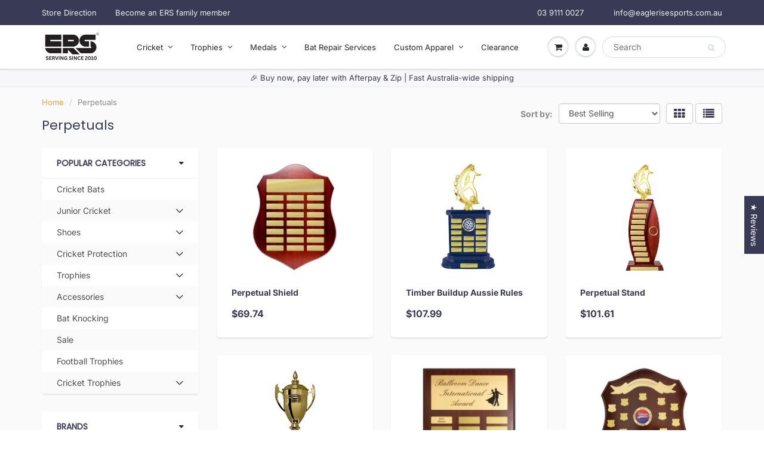

--- FILE ---
content_type: text/html; charset=utf-8
request_url: https://www.eaglerisesports.com.au/collections/perpetuals
body_size: 49700
content:
<!doctype html>
<html lang="en" class="noIE">
  <head>
    
    
    
    <!-- Infinite Options Fast Loading Script By ShopPad -->
    <script src="//d1liekpayvooaz.cloudfront.net/apps/customizery/customizery.js?shop=ers-springvale.myshopify.com"></script>
    <!-- Uploadery Fast Loading Script By ShopPad -->
    <script src='//d1liekpayvooaz.cloudfront.net/apps/uploadery/uploadery.js?shop=ers-springvale.myshopify.com'></script>
    <!-- Basic page needs ================================================== -->
    <meta charset="utf-8">
    <meta name="viewport" content="width=device-width, initial-scale=1, maximum-scale=1">

    <!-- Title and description ================================================== -->
    <title>
      Perpetuals &ndash; Eagle Rise Sports
    </title>

    
    <meta name="description" content="Shop for best quality Perpetuals from our online store. Browse our collection online or visit our showroom for more information.">
    

    <!-- Helpers ================================================== -->
     <meta property="og:url" content="https://www.eaglerisesports.com.au/collections/perpetuals">
 <meta property="og:site_name" content="Eagle Rise Sports">

  <meta property="og:type" content="website">
  <meta property="og:title" content="Perpetuals">
  


	
  		<meta property="og:description" content="Shop for best quality Perpetuals from our online store. Browse our collection online or visit our showroom for more information.">
	






<meta name="twitter:card" content="summary">


    <link rel="canonical" href="https://www.eaglerisesports.com.au/collections/perpetuals">
    <meta name="viewport" content="width=device-width,initial-scale=1">
    <meta name="theme-color" content="#393a56">

    
    <link rel="shortcut icon" href="//www.eaglerisesports.com.au/cdn/shop/t/24/assets/favicon.png?v=45785821381198056201660804201" type="image/png" />
    
<style>
  @font-face {
  font-family: Inter;
  font-weight: 400;
  font-style: normal;
  src: url("//www.eaglerisesports.com.au/cdn/fonts/inter/inter_n4.b2a3f24c19b4de56e8871f609e73ca7f6d2e2bb9.woff2") format("woff2"),
       url("//www.eaglerisesports.com.au/cdn/fonts/inter/inter_n4.af8052d517e0c9ffac7b814872cecc27ae1fa132.woff") format("woff");
}

  @font-face {
  font-family: Poppins;
  font-weight: 400;
  font-style: normal;
  src: url("//www.eaglerisesports.com.au/cdn/fonts/poppins/poppins_n4.0ba78fa5af9b0e1a374041b3ceaadf0a43b41362.woff2") format("woff2"),
       url("//www.eaglerisesports.com.au/cdn/fonts/poppins/poppins_n4.214741a72ff2596839fc9760ee7a770386cf16ca.woff") format("woff");
}

  @font-face {
  font-family: Inter;
  font-weight: 700;
  font-style: normal;
  src: url("//www.eaglerisesports.com.au/cdn/fonts/inter/inter_n7.02711e6b374660cfc7915d1afc1c204e633421e4.woff2") format("woff2"),
       url("//www.eaglerisesports.com.au/cdn/fonts/inter/inter_n7.6dab87426f6b8813070abd79972ceaf2f8d3b012.woff") format("woff");
}

  @font-face {
  font-family: Inter;
  font-weight: 400;
  font-style: italic;
  src: url("//www.eaglerisesports.com.au/cdn/fonts/inter/inter_i4.feae1981dda792ab80d117249d9c7e0f1017e5b3.woff2") format("woff2"),
       url("//www.eaglerisesports.com.au/cdn/fonts/inter/inter_i4.62773b7113d5e5f02c71486623cf828884c85c6e.woff") format("woff");
}

  :root {
    
--promo-bar-bg-color: #fca120;
--promo-bar-bg-color-H: 35;
--promo-bar-bg-color-S: 97%;
--promo-bar-bg-color-L: 56%;

    
--promo-bar-text-color: #ffffff;
--promo-bar-text-color-H: 0;
--promo-bar-text-color-S: 0%;
--promo-bar-text-color-L: 100%;

    
--header-bg-color: #393a56;
--header-bg-color-H: 238;
--header-bg-color-S: 20%;
--header-bg-color-L: 28%;

    
--header-logo-color: #ffffff;
--header-logo-color-H: 0;
--header-logo-color-S: 0%;
--header-logo-color-L: 100%;

    
--header-text-color: #ecefef;
--header-text-color-H: 180;
--header-text-color-S: 9%;
--header-text-color-L: 93%;

    
--header-top-link-color: #ecefef;
--header-top-link-color-H: 180;
--header-top-link-color-S: 9%;
--header-top-link-color-L: 93%;

    
--header-border-color: rgba(0,0,0,0);
--header-border-color-H: 0;
--header-border-color-S: 0%;
--header-border-color-L: 0%;

    
--nav-bg-color: #ffffff;
--nav-bg-color-H: 0;
--nav-bg-color-S: 0%;
--nav-bg-color-L: 100%;

    
--nav-mobile-bg-color: #ffffff;
--nav-mobile-bg-color-H: 0;
--nav-mobile-bg-color-S: 0%;
--nav-mobile-bg-color-L: 100%;

    
--nav-text-color: #282727;
--nav-text-color-H: 0;
--nav-text-color-S: 1%;
--nav-text-color-L: 15%;

    
--nav-hover-color: #fca120;
--nav-hover-color-H: 35;
--nav-hover-color-S: 97%;
--nav-hover-color-L: 56%;

    
--primary-color: #393a56;
--primary-color-H: 238;
--primary-color-S: 20%;
--primary-color-L: 28%;

    
--secondary-color: #ffffff;
--secondary-color-H: 0;
--secondary-color-S: 0%;
--secondary-color-L: 100%;

    
--heading-text-color: #393a56;
--heading-text-color-H: 238;
--heading-text-color-S: 20%;
--heading-text-color-L: 28%;

    
--body-text-color: #898989;
--body-text-color-H: 0;
--body-text-color-S: 0%;
--body-text-color-L: 54%;

    
--link-hover-color: #282727;
--link-hover-color-H: 0;
--link-hover-color-S: 1%;
--link-hover-color-L: 15%;

    
--button-text-color: #ffffff;
--button-text-color-H: 0;
--button-text-color-S: 0%;
--button-text-color-L: 100%;

    
--regular-price-color: #393a56;
--regular-price-color-H: 238;
--regular-price-color-S: 20%;
--regular-price-color-L: 28%;

    
--compare-price-color: #bfbfbf;
--compare-price-color-H: 0;
--compare-price-color-S: 0%;
--compare-price-color-L: 75%;

    
--body-bg-color: #fafafa;
--body-bg-color-H: 0;
--body-bg-color-S: 0%;
--body-bg-color-L: 98%;

    
--content-heading-color: #393a56;
--content-heading-color-H: 238;
--content-heading-color-S: 20%;
--content-heading-color-L: 28%;

    
--content-text-color: #898989;
--content-text-color-H: 0;
--content-text-color-S: 0%;
--content-text-color-L: 54%;

    
--content-link-color: #fca120;
--content-link-color-H: 35;
--content-link-color-S: 97%;
--content-link-color-L: 56%;

    
--footer-bg-color: #393a56;
--footer-bg-color-H: 238;
--footer-bg-color-S: 20%;
--footer-bg-color-L: 28%;

    
--footer-heading-color: #f3f6f6;
--footer-heading-color-H: 180;
--footer-heading-color-S: 14%;
--footer-heading-color-L: 96%;

    
--footer-text-color: #9a9a9a;
--footer-text-color-H: 0;
--footer-text-color-S: 0%;
--footer-text-color-L: 60%;

    
--footer-link-color: #fca120;
--footer-link-color-H: 35;
--footer-link-color-S: 97%;
--footer-link-color-L: 56%;

    
--footer-border-color: #ecefef;
--footer-border-color-H: 180;
--footer-border-color-S: 9%;
--footer-border-color-L: 93%;

    
--footer-social-color: #d7dbdb;
--footer-social-color-H: 180;
--footer-social-color-S: 5%;
--footer-social-color-L: 85%;

    --body-font: Inter, sans-serif;
    --body-font-style: normal;
    --body-text-weight: 400;
    --body-text-size: 13px;
    --body-text-bolder: 700;
    --heading-font: Poppins, sans-serif;
    --heading-font-style: normal;
    --heading-font-weight: 400;
    --nav-text-weight: 400;
    --nav-text-transform: none;
    --nav-text-size: 13px;
    --nav-header-text-size: 13px;
    --nav-link-text-size: 12px;
    --h1-text-size: 14px;
    --h2-text-size: 13px;
    --h3-text-size: 12px;
    --product-image-height: 200px;
    --product-image-max-height: px;
    --popup-heading-text-size: px;
    --popup-text-size: 18px;
    --select-icon-svg-path: //www.eaglerisesports.com.au/cdn/shop/t/24/assets/ico-select.svg?v=52490308435674659801660804242;
    --bg-repeat: no-repeat;--home-cta-text-color: #9a9a9a;
    --home-cta-text-size: 18px;

    --home-newsletter-text-color: #ffffff;
    --home-newsletter-text-size: 18px;

    --home-video-play-icon-color: #ffffff;

    --pwd-bg-image: //www.eaglerisesports.com.au/cdn/shop/t/24/assets/password-bg.jpg?v=18453832014055487421660804218;

    --hf-social-color: #d7dbdb;
    
    --primary-color-d-5: #2f3047
  }
</style>
<link rel="preload" href="//www.eaglerisesports.com.au/cdn/shop/t/24/assets/apps.css?v=83646475861083196561768715993" as="style">
    <link rel="preload" href="//www.eaglerisesports.com.au/cdn/shop/t/24/assets/styles.css?v=152674068477848072731768649424" as="style">
    <link rel="preload" href="//www.eaglerisesports.com.au/cdn/shop/t/24/assets/flexslider.css?v=61583562448599926971768715993" as="style">
    <link rel="preload" href="//www.eaglerisesports.com.au/cdn/shop/t/24/assets/flexslider-product.css?v=76982597224070572881762949739" as="style">
    <link rel="preload" href="//www.eaglerisesports.com.au/cdn/shop/t/24/assets/scripts.js?v=129611215936156486841763196689" as="script">
    <link rel="preload" href="//www.eaglerisesports.com.au/cdn/shop/t/24/assets/jquery.js?v=105778841822381192391660804213" as="script">
    <link rel="preload" href="//www.eaglerisesports.com.au/cdn/shop/t/24/assets/lazysizes.js?v=68441465964607740661660804215" as="script">
    <link rel="preload" href="//www.eaglerisesports.com.au/cdn/shop/t/24/assets/jquery.magnific-popup.min.js?v=135689767880654324781660804214" as="script">
    <link rel="preload" href="//www.eaglerisesports.com.au/cdn/shop/t/24/assets/api.jquery.js?v=15441087994167375491660804192" as="script">
    <link rel="preload" href="//www.eaglerisesports.com.au/cdn/shop/t/24/assets/ajaxify-shop.js?v=9491608376074473341763197128" as="script"><link href="//www.eaglerisesports.com.au/cdn/shop/t/24/assets/apps.css?v=83646475861083196561768715993" rel="stylesheet" type="text/css" media="all" />
    <link href="//www.eaglerisesports.com.au/cdn/shop/t/24/assets/styles.css?v=152674068477848072731768649424" rel="stylesheet" type="text/css" media="all" />

    <link href="//www.eaglerisesports.com.au/cdn/shop/t/24/assets/flexslider.css?v=61583562448599926971768715993" rel="stylesheet" type="text/css" media="all" />
    <link href="//www.eaglerisesports.com.au/cdn/shop/t/24/assets/flexslider-product.css?v=76982597224070572881762949739" rel="stylesheet" type="text/css" media="all" />

    

    <!-- Header hook for plugins ================================================== -->
    <script>window.performance && window.performance.mark && window.performance.mark('shopify.content_for_header.start');</script><meta name="google-site-verification" content="Z0xb94XC0Eudcb9lfCy3dEakv8Tjxy1krGi0Xwu4gyo">
<meta id="shopify-digital-wallet" name="shopify-digital-wallet" content="/50053251229/digital_wallets/dialog">
<meta name="shopify-checkout-api-token" content="3cf19ab775eed0888d2776611eda5d37">
<link rel="alternate" type="application/atom+xml" title="Feed" href="/collections/perpetuals.atom" />
<link rel="next" href="/collections/perpetuals?page=2">
<link rel="alternate" type="application/json+oembed" href="https://www.eaglerisesports.com.au/collections/perpetuals.oembed">
<script async="async" src="/checkouts/internal/preloads.js?locale=en-AU"></script>
<link rel="preconnect" href="https://shop.app" crossorigin="anonymous">
<script async="async" src="https://shop.app/checkouts/internal/preloads.js?locale=en-AU&shop_id=50053251229" crossorigin="anonymous"></script>
<script id="shopify-features" type="application/json">{"accessToken":"3cf19ab775eed0888d2776611eda5d37","betas":["rich-media-storefront-analytics"],"domain":"www.eaglerisesports.com.au","predictiveSearch":true,"shopId":50053251229,"locale":"en"}</script>
<script>var Shopify = Shopify || {};
Shopify.shop = "ers-springvale.myshopify.com";
Shopify.locale = "en";
Shopify.currency = {"active":"AUD","rate":"1.0"};
Shopify.country = "AU";
Shopify.theme = {"name":"Copy of Eagle Rise Sports Aug 5, 2021 -- WPD","id":134679068913,"schema_name":"ShowTime","schema_version":"6.4.7","theme_store_id":687,"role":"main"};
Shopify.theme.handle = "null";
Shopify.theme.style = {"id":null,"handle":null};
Shopify.cdnHost = "www.eaglerisesports.com.au/cdn";
Shopify.routes = Shopify.routes || {};
Shopify.routes.root = "/";</script>
<script type="module">!function(o){(o.Shopify=o.Shopify||{}).modules=!0}(window);</script>
<script>!function(o){function n(){var o=[];function n(){o.push(Array.prototype.slice.apply(arguments))}return n.q=o,n}var t=o.Shopify=o.Shopify||{};t.loadFeatures=n(),t.autoloadFeatures=n()}(window);</script>
<script>
  window.ShopifyPay = window.ShopifyPay || {};
  window.ShopifyPay.apiHost = "shop.app\/pay";
  window.ShopifyPay.redirectState = null;
</script>
<script id="shop-js-analytics" type="application/json">{"pageType":"collection"}</script>
<script defer="defer" async type="module" src="//www.eaglerisesports.com.au/cdn/shopifycloud/shop-js/modules/v2/client.init-shop-cart-sync_C5BV16lS.en.esm.js"></script>
<script defer="defer" async type="module" src="//www.eaglerisesports.com.au/cdn/shopifycloud/shop-js/modules/v2/chunk.common_CygWptCX.esm.js"></script>
<script type="module">
  await import("//www.eaglerisesports.com.au/cdn/shopifycloud/shop-js/modules/v2/client.init-shop-cart-sync_C5BV16lS.en.esm.js");
await import("//www.eaglerisesports.com.au/cdn/shopifycloud/shop-js/modules/v2/chunk.common_CygWptCX.esm.js");

  window.Shopify.SignInWithShop?.initShopCartSync?.({"fedCMEnabled":true,"windoidEnabled":true});

</script>
<script>
  window.Shopify = window.Shopify || {};
  if (!window.Shopify.featureAssets) window.Shopify.featureAssets = {};
  window.Shopify.featureAssets['shop-js'] = {"shop-cart-sync":["modules/v2/client.shop-cart-sync_ZFArdW7E.en.esm.js","modules/v2/chunk.common_CygWptCX.esm.js"],"init-fed-cm":["modules/v2/client.init-fed-cm_CmiC4vf6.en.esm.js","modules/v2/chunk.common_CygWptCX.esm.js"],"shop-cash-offers":["modules/v2/client.shop-cash-offers_DOA2yAJr.en.esm.js","modules/v2/chunk.common_CygWptCX.esm.js","modules/v2/chunk.modal_D71HUcav.esm.js"],"shop-button":["modules/v2/client.shop-button_tlx5R9nI.en.esm.js","modules/v2/chunk.common_CygWptCX.esm.js"],"shop-toast-manager":["modules/v2/client.shop-toast-manager_ClPi3nE9.en.esm.js","modules/v2/chunk.common_CygWptCX.esm.js"],"init-shop-cart-sync":["modules/v2/client.init-shop-cart-sync_C5BV16lS.en.esm.js","modules/v2/chunk.common_CygWptCX.esm.js"],"avatar":["modules/v2/client.avatar_BTnouDA3.en.esm.js"],"init-windoid":["modules/v2/client.init-windoid_sURxWdc1.en.esm.js","modules/v2/chunk.common_CygWptCX.esm.js"],"init-shop-email-lookup-coordinator":["modules/v2/client.init-shop-email-lookup-coordinator_B8hsDcYM.en.esm.js","modules/v2/chunk.common_CygWptCX.esm.js"],"pay-button":["modules/v2/client.pay-button_FdsNuTd3.en.esm.js","modules/v2/chunk.common_CygWptCX.esm.js"],"shop-login-button":["modules/v2/client.shop-login-button_C5VAVYt1.en.esm.js","modules/v2/chunk.common_CygWptCX.esm.js","modules/v2/chunk.modal_D71HUcav.esm.js"],"init-customer-accounts-sign-up":["modules/v2/client.init-customer-accounts-sign-up_CPSyQ0Tj.en.esm.js","modules/v2/client.shop-login-button_C5VAVYt1.en.esm.js","modules/v2/chunk.common_CygWptCX.esm.js","modules/v2/chunk.modal_D71HUcav.esm.js"],"init-shop-for-new-customer-accounts":["modules/v2/client.init-shop-for-new-customer-accounts_ChsxoAhi.en.esm.js","modules/v2/client.shop-login-button_C5VAVYt1.en.esm.js","modules/v2/chunk.common_CygWptCX.esm.js","modules/v2/chunk.modal_D71HUcav.esm.js"],"init-customer-accounts":["modules/v2/client.init-customer-accounts_DxDtT_ad.en.esm.js","modules/v2/client.shop-login-button_C5VAVYt1.en.esm.js","modules/v2/chunk.common_CygWptCX.esm.js","modules/v2/chunk.modal_D71HUcav.esm.js"],"shop-follow-button":["modules/v2/client.shop-follow-button_Cva4Ekp9.en.esm.js","modules/v2/chunk.common_CygWptCX.esm.js","modules/v2/chunk.modal_D71HUcav.esm.js"],"checkout-modal":["modules/v2/client.checkout-modal_BPM8l0SH.en.esm.js","modules/v2/chunk.common_CygWptCX.esm.js","modules/v2/chunk.modal_D71HUcav.esm.js"],"lead-capture":["modules/v2/client.lead-capture_Bi8yE_yS.en.esm.js","modules/v2/chunk.common_CygWptCX.esm.js","modules/v2/chunk.modal_D71HUcav.esm.js"],"shop-login":["modules/v2/client.shop-login_D6lNrXab.en.esm.js","modules/v2/chunk.common_CygWptCX.esm.js","modules/v2/chunk.modal_D71HUcav.esm.js"],"payment-terms":["modules/v2/client.payment-terms_CZxnsJam.en.esm.js","modules/v2/chunk.common_CygWptCX.esm.js","modules/v2/chunk.modal_D71HUcav.esm.js"]};
</script>
<script>(function() {
  var isLoaded = false;
  function asyncLoad() {
    if (isLoaded) return;
    isLoaded = true;
    var urls = ["\/\/d1liekpayvooaz.cloudfront.net\/apps\/customizery\/customizery.js?shop=ers-springvale.myshopify.com","\/\/d1liekpayvooaz.cloudfront.net\/apps\/uploadery\/uploadery.js?shop=ers-springvale.myshopify.com"];
    for (var i = 0; i < urls.length; i++) {
      var s = document.createElement('script');
      s.type = 'text/javascript';
      s.async = true;
      s.src = urls[i];
      var x = document.getElementsByTagName('script')[0];
      x.parentNode.insertBefore(s, x);
    }
  };
  if(window.attachEvent) {
    window.attachEvent('onload', asyncLoad);
  } else {
    window.addEventListener('load', asyncLoad, false);
  }
})();</script>
<script id="__st">var __st={"a":50053251229,"offset":39600,"reqid":"34559133-f550-4ecc-99c8-d80eb43e303e-1768849615","pageurl":"www.eaglerisesports.com.au\/collections\/perpetuals","u":"c1f6f7de53aa","p":"collection","rtyp":"collection","rid":270149877917};</script>
<script>window.ShopifyPaypalV4VisibilityTracking = true;</script>
<script id="captcha-bootstrap">!function(){'use strict';const t='contact',e='account',n='new_comment',o=[[t,t],['blogs',n],['comments',n],[t,'customer']],c=[[e,'customer_login'],[e,'guest_login'],[e,'recover_customer_password'],[e,'create_customer']],r=t=>t.map((([t,e])=>`form[action*='/${t}']:not([data-nocaptcha='true']) input[name='form_type'][value='${e}']`)).join(','),a=t=>()=>t?[...document.querySelectorAll(t)].map((t=>t.form)):[];function s(){const t=[...o],e=r(t);return a(e)}const i='password',u='form_key',d=['recaptcha-v3-token','g-recaptcha-response','h-captcha-response',i],f=()=>{try{return window.sessionStorage}catch{return}},m='__shopify_v',_=t=>t.elements[u];function p(t,e,n=!1){try{const o=window.sessionStorage,c=JSON.parse(o.getItem(e)),{data:r}=function(t){const{data:e,action:n}=t;return t[m]||n?{data:e,action:n}:{data:t,action:n}}(c);for(const[e,n]of Object.entries(r))t.elements[e]&&(t.elements[e].value=n);n&&o.removeItem(e)}catch(o){console.error('form repopulation failed',{error:o})}}const l='form_type',E='cptcha';function T(t){t.dataset[E]=!0}const w=window,h=w.document,L='Shopify',v='ce_forms',y='captcha';let A=!1;((t,e)=>{const n=(g='f06e6c50-85a8-45c8-87d0-21a2b65856fe',I='https://cdn.shopify.com/shopifycloud/storefront-forms-hcaptcha/ce_storefront_forms_captcha_hcaptcha.v1.5.2.iife.js',D={infoText:'Protected by hCaptcha',privacyText:'Privacy',termsText:'Terms'},(t,e,n)=>{const o=w[L][v],c=o.bindForm;if(c)return c(t,g,e,D).then(n);var r;o.q.push([[t,g,e,D],n]),r=I,A||(h.body.append(Object.assign(h.createElement('script'),{id:'captcha-provider',async:!0,src:r})),A=!0)});var g,I,D;w[L]=w[L]||{},w[L][v]=w[L][v]||{},w[L][v].q=[],w[L][y]=w[L][y]||{},w[L][y].protect=function(t,e){n(t,void 0,e),T(t)},Object.freeze(w[L][y]),function(t,e,n,w,h,L){const[v,y,A,g]=function(t,e,n){const i=e?o:[],u=t?c:[],d=[...i,...u],f=r(d),m=r(i),_=r(d.filter((([t,e])=>n.includes(e))));return[a(f),a(m),a(_),s()]}(w,h,L),I=t=>{const e=t.target;return e instanceof HTMLFormElement?e:e&&e.form},D=t=>v().includes(t);t.addEventListener('submit',(t=>{const e=I(t);if(!e)return;const n=D(e)&&!e.dataset.hcaptchaBound&&!e.dataset.recaptchaBound,o=_(e),c=g().includes(e)&&(!o||!o.value);(n||c)&&t.preventDefault(),c&&!n&&(function(t){try{if(!f())return;!function(t){const e=f();if(!e)return;const n=_(t);if(!n)return;const o=n.value;o&&e.removeItem(o)}(t);const e=Array.from(Array(32),(()=>Math.random().toString(36)[2])).join('');!function(t,e){_(t)||t.append(Object.assign(document.createElement('input'),{type:'hidden',name:u})),t.elements[u].value=e}(t,e),function(t,e){const n=f();if(!n)return;const o=[...t.querySelectorAll(`input[type='${i}']`)].map((({name:t})=>t)),c=[...d,...o],r={};for(const[a,s]of new FormData(t).entries())c.includes(a)||(r[a]=s);n.setItem(e,JSON.stringify({[m]:1,action:t.action,data:r}))}(t,e)}catch(e){console.error('failed to persist form',e)}}(e),e.submit())}));const S=(t,e)=>{t&&!t.dataset[E]&&(n(t,e.some((e=>e===t))),T(t))};for(const o of['focusin','change'])t.addEventListener(o,(t=>{const e=I(t);D(e)&&S(e,y())}));const B=e.get('form_key'),M=e.get(l),P=B&&M;t.addEventListener('DOMContentLoaded',(()=>{const t=y();if(P)for(const e of t)e.elements[l].value===M&&p(e,B);[...new Set([...A(),...v().filter((t=>'true'===t.dataset.shopifyCaptcha))])].forEach((e=>S(e,t)))}))}(h,new URLSearchParams(w.location.search),n,t,e,['guest_login'])})(!0,!0)}();</script>
<script integrity="sha256-4kQ18oKyAcykRKYeNunJcIwy7WH5gtpwJnB7kiuLZ1E=" data-source-attribution="shopify.loadfeatures" defer="defer" src="//www.eaglerisesports.com.au/cdn/shopifycloud/storefront/assets/storefront/load_feature-a0a9edcb.js" crossorigin="anonymous"></script>
<script crossorigin="anonymous" defer="defer" src="//www.eaglerisesports.com.au/cdn/shopifycloud/storefront/assets/shopify_pay/storefront-65b4c6d7.js?v=20250812"></script>
<script data-source-attribution="shopify.dynamic_checkout.dynamic.init">var Shopify=Shopify||{};Shopify.PaymentButton=Shopify.PaymentButton||{isStorefrontPortableWallets:!0,init:function(){window.Shopify.PaymentButton.init=function(){};var t=document.createElement("script");t.src="https://www.eaglerisesports.com.au/cdn/shopifycloud/portable-wallets/latest/portable-wallets.en.js",t.type="module",document.head.appendChild(t)}};
</script>
<script data-source-attribution="shopify.dynamic_checkout.buyer_consent">
  function portableWalletsHideBuyerConsent(e){var t=document.getElementById("shopify-buyer-consent"),n=document.getElementById("shopify-subscription-policy-button");t&&n&&(t.classList.add("hidden"),t.setAttribute("aria-hidden","true"),n.removeEventListener("click",e))}function portableWalletsShowBuyerConsent(e){var t=document.getElementById("shopify-buyer-consent"),n=document.getElementById("shopify-subscription-policy-button");t&&n&&(t.classList.remove("hidden"),t.removeAttribute("aria-hidden"),n.addEventListener("click",e))}window.Shopify?.PaymentButton&&(window.Shopify.PaymentButton.hideBuyerConsent=portableWalletsHideBuyerConsent,window.Shopify.PaymentButton.showBuyerConsent=portableWalletsShowBuyerConsent);
</script>
<script data-source-attribution="shopify.dynamic_checkout.cart.bootstrap">document.addEventListener("DOMContentLoaded",(function(){function t(){return document.querySelector("shopify-accelerated-checkout-cart, shopify-accelerated-checkout")}if(t())Shopify.PaymentButton.init();else{new MutationObserver((function(e,n){t()&&(Shopify.PaymentButton.init(),n.disconnect())})).observe(document.body,{childList:!0,subtree:!0})}}));
</script>
<link id="shopify-accelerated-checkout-styles" rel="stylesheet" media="screen" href="https://www.eaglerisesports.com.au/cdn/shopifycloud/portable-wallets/latest/accelerated-checkout-backwards-compat.css" crossorigin="anonymous">
<style id="shopify-accelerated-checkout-cart">
        #shopify-buyer-consent {
  margin-top: 1em;
  display: inline-block;
  width: 100%;
}

#shopify-buyer-consent.hidden {
  display: none;
}

#shopify-subscription-policy-button {
  background: none;
  border: none;
  padding: 0;
  text-decoration: underline;
  font-size: inherit;
  cursor: pointer;
}

#shopify-subscription-policy-button::before {
  box-shadow: none;
}

      </style>

<script>window.performance && window.performance.mark && window.performance.mark('shopify.content_for_header.end');</script>

    <!--[if lt IE 9]>
    <script src="//html5shiv.googlecode.com/svn/trunk/html5.js" type="text/javascript"></script>
    <![endif]-->

    

    <script src="//www.eaglerisesports.com.au/cdn/shop/t/24/assets/jquery.js?v=105778841822381192391660804213"></script>
    <script src="//www.eaglerisesports.com.au/cdn/shop/t/24/assets/lazysizes.js?v=68441465964607740661660804215" async="async"></script>


    <!-- Theme Global App JS ================================================== -->
    <script>
      window.themeInfo = {name: "ShowTime"}
      var app = app || {
        data:{
          template:"collection",
          money_format: "${{amount}}"
        }
      }
      window.theme = window.theme || {};
      window.theme.i18n = {
        addressError: "Error looking up that address",
        addressNoResults: "No results for that address",
        addressQueryLimit: "You have exceeded the Google API usage limit. Consider upgrading to a \u003ca href=\"https:\/\/developers.google.com\/maps\/premium\/usage-limits\"\u003ePremium Plan\u003c\/a\u003e.",
        authError: "There was a problem authenticating your Google Maps account.",
        productIsAvalable: "In stock! Usually ships within 24 hours.",
        productIsSoldOut: "Sorry!  This product is currently out of stock.",
        productAddToCart: "Add to Cart",
        productSoldOut: "Sold Out",
        productUnavailable: "Unavailable",
        passwordPageClose: "Close"
      }
      window.theme.routes = {
        root: "\/",
        account: "\/account",
        accountLogin: "\/account\/login",
        accountLogout: "\/account\/logout",
        accountRegister: "\/account\/register",
        accountAddresses: "\/account\/addresses",
        collections: "\/collections",
        allProductsCollection: "\/collections\/all",
        search: "\/search",
        cart: "\/cart",
        cartAdd: "\/cart\/add",
        cartChange: "\/cart\/change",
        cartClear: "\/cart\/clear",
        productRecommendations: "\/recommendations\/products"
      }
    </script>
    <noscript>
  <style>
    .article_img_block > figure > img:nth-child(2), 
    .catalog_c .collection-box > img:nth-child(2),
    .gallery_container  .box > figure > img:nth-child(2),
    .image_with_text_container .box > figure > img:nth-child(2),
    .collection-list-row .box_1 > a > img:nth-child(2),
    .featured-products .product-image > a > img:nth-child(2){
      display: none !important
    }
  </style>
</noscript>
    
    <meta name="google-site-verification" content="maQtv3kBMQ6OCCU_pe-7yiFfq7r0i_rU5ucEuwZ6xbU" />

  <!-- Global site tag (gtag.js) - Google Analytics -->
<script async src="https://www.googletagmanager.com/gtag/js?id=UA-27125504-1"></script>
<script>
  window.dataLayer = window.dataLayer || [];
  function gtag(){dataLayer.push(arguments);}
  gtag('js', new Date());

  gtag('config', 'UA-27125504-1');
</script>

  <!-- BEGIN app block: shopify://apps/judge-me-reviews/blocks/judgeme_core/61ccd3b1-a9f2-4160-9fe9-4fec8413e5d8 --><!-- Start of Judge.me Core -->






<link rel="dns-prefetch" href="https://cdnwidget.judge.me">
<link rel="dns-prefetch" href="https://cdn.judge.me">
<link rel="dns-prefetch" href="https://cdn1.judge.me">
<link rel="dns-prefetch" href="https://api.judge.me">

<script data-cfasync='false' class='jdgm-settings-script'>window.jdgmSettings={"pagination":5,"disable_web_reviews":false,"badge_no_review_text":"No reviews","badge_n_reviews_text":"{{ n }} review/reviews","badge_star_color":"#fca120","hide_badge_preview_if_no_reviews":true,"badge_hide_text":false,"enforce_center_preview_badge":false,"widget_title":"Customer Reviews","widget_open_form_text":"Write a review","widget_close_form_text":"Cancel review","widget_refresh_page_text":"Refresh page","widget_summary_text":"Based on {{ number_of_reviews }} review/reviews","widget_no_review_text":"Be the first to write a review","widget_name_field_text":"Display name","widget_verified_name_field_text":"Verified Name (public)","widget_name_placeholder_text":"Display name","widget_required_field_error_text":"This field is required.","widget_email_field_text":"Email address","widget_verified_email_field_text":"Verified Email (private, can not be edited)","widget_email_placeholder_text":"Your email address","widget_email_field_error_text":"Please enter a valid email address.","widget_rating_field_text":"Rating","widget_review_title_field_text":"Review Title","widget_review_title_placeholder_text":"Give your review a title","widget_review_body_field_text":"Review content","widget_review_body_placeholder_text":"Start writing here...","widget_pictures_field_text":"Picture/Video (optional)","widget_submit_review_text":"Submit Review","widget_submit_verified_review_text":"Submit Verified Review","widget_submit_success_msg_with_auto_publish":"Thank you! Please refresh the page in a few moments to see your review. You can remove or edit your review by logging into \u003ca href='https://judge.me/login' target='_blank' rel='nofollow noopener'\u003eJudge.me\u003c/a\u003e","widget_submit_success_msg_no_auto_publish":"Thank you! Your review will be published as soon as it is approved by the shop admin. You can remove or edit your review by logging into \u003ca href='https://judge.me/login' target='_blank' rel='nofollow noopener'\u003eJudge.me\u003c/a\u003e","widget_show_default_reviews_out_of_total_text":"Showing {{ n_reviews_shown }} out of {{ n_reviews }} reviews.","widget_show_all_link_text":"Show all","widget_show_less_link_text":"Show less","widget_author_said_text":"{{ reviewer_name }} said:","widget_days_text":"{{ n }} days ago","widget_weeks_text":"{{ n }} week/weeks ago","widget_months_text":"{{ n }} month/months ago","widget_years_text":"{{ n }} year/years ago","widget_yesterday_text":"Yesterday","widget_today_text":"Today","widget_replied_text":"\u003e\u003e {{ shop_name }} replied:","widget_read_more_text":"Read more","widget_reviewer_name_as_initial":"","widget_rating_filter_color":"#fbcd0a","widget_rating_filter_see_all_text":"See all reviews","widget_sorting_most_recent_text":"Most Recent","widget_sorting_highest_rating_text":"Highest Rating","widget_sorting_lowest_rating_text":"Lowest Rating","widget_sorting_with_pictures_text":"Only Pictures","widget_sorting_most_helpful_text":"Most Helpful","widget_open_question_form_text":"Ask a question","widget_reviews_subtab_text":"Reviews","widget_questions_subtab_text":"Questions","widget_question_label_text":"Question","widget_answer_label_text":"Answer","widget_question_placeholder_text":"Write your question here","widget_submit_question_text":"Submit Question","widget_question_submit_success_text":"Thank you for your question! We will notify you once it gets answered.","widget_star_color":"#fca120","verified_badge_text":"Verified","verified_badge_bg_color":"","verified_badge_text_color":"","verified_badge_placement":"left-of-reviewer-name","widget_review_max_height":"","widget_hide_border":false,"widget_social_share":false,"widget_thumb":false,"widget_review_location_show":false,"widget_location_format":"","all_reviews_include_out_of_store_products":true,"all_reviews_out_of_store_text":"(out of store)","all_reviews_pagination":100,"all_reviews_product_name_prefix_text":"about","enable_review_pictures":true,"enable_question_anwser":false,"widget_theme":"default","review_date_format":"dd/mm/yyyy","default_sort_method":"most-recent","widget_product_reviews_subtab_text":"Product Reviews","widget_shop_reviews_subtab_text":"Shop Reviews","widget_other_products_reviews_text":"Reviews for other products","widget_store_reviews_subtab_text":"Store reviews","widget_no_store_reviews_text":"This store hasn't received any reviews yet","widget_web_restriction_product_reviews_text":"This product hasn't received any reviews yet","widget_no_items_text":"No items found","widget_show_more_text":"Show more","widget_write_a_store_review_text":"Write a Store Review","widget_other_languages_heading":"Reviews in Other Languages","widget_translate_review_text":"Translate review to {{ language }}","widget_translating_review_text":"Translating...","widget_show_original_translation_text":"Show original ({{ language }})","widget_translate_review_failed_text":"Review couldn't be translated.","widget_translate_review_retry_text":"Retry","widget_translate_review_try_again_later_text":"Try again later","show_product_url_for_grouped_product":false,"widget_sorting_pictures_first_text":"Pictures First","show_pictures_on_all_rev_page_mobile":false,"show_pictures_on_all_rev_page_desktop":false,"floating_tab_hide_mobile_install_preference":false,"floating_tab_button_name":"★ Reviews","floating_tab_title":"Let customers speak for us","floating_tab_button_color":"","floating_tab_button_background_color":"","floating_tab_url":"","floating_tab_url_enabled":false,"floating_tab_tab_style":"text","all_reviews_text_badge_text":"Customers rate us {{ shop.metafields.judgeme.all_reviews_rating | round: 1 }}/5 based on {{ shop.metafields.judgeme.all_reviews_count }} reviews.","all_reviews_text_badge_text_branded_style":"{{ shop.metafields.judgeme.all_reviews_rating | round: 1 }} out of 5 stars based on {{ shop.metafields.judgeme.all_reviews_count }} reviews","is_all_reviews_text_badge_a_link":false,"show_stars_for_all_reviews_text_badge":false,"all_reviews_text_badge_url":"","all_reviews_text_style":"branded","all_reviews_text_color_style":"judgeme_brand_color","all_reviews_text_color":"#108474","all_reviews_text_show_jm_brand":true,"featured_carousel_show_header":true,"featured_carousel_title":"Let customers speak for us","testimonials_carousel_title":"Customers are saying","videos_carousel_title":"Real customer stories","cards_carousel_title":"Customers are saying","featured_carousel_count_text":"from {{ n }} reviews","featured_carousel_add_link_to_all_reviews_page":false,"featured_carousel_url":"","featured_carousel_show_images":true,"featured_carousel_autoslide_interval":5,"featured_carousel_arrows_on_the_sides":false,"featured_carousel_height":250,"featured_carousel_width":80,"featured_carousel_image_size":0,"featured_carousel_image_height":250,"featured_carousel_arrow_color":"#eeeeee","verified_count_badge_style":"branded","verified_count_badge_orientation":"horizontal","verified_count_badge_color_style":"judgeme_brand_color","verified_count_badge_color":"#108474","is_verified_count_badge_a_link":false,"verified_count_badge_url":"","verified_count_badge_show_jm_brand":true,"widget_rating_preset_default":5,"widget_first_sub_tab":"product-reviews","widget_show_histogram":true,"widget_histogram_use_custom_color":false,"widget_pagination_use_custom_color":false,"widget_star_use_custom_color":true,"widget_verified_badge_use_custom_color":false,"widget_write_review_use_custom_color":false,"picture_reminder_submit_button":"Upload Pictures","enable_review_videos":false,"mute_video_by_default":false,"widget_sorting_videos_first_text":"Videos First","widget_review_pending_text":"Pending","featured_carousel_items_for_large_screen":3,"social_share_options_order":"Facebook,Twitter","remove_microdata_snippet":false,"disable_json_ld":false,"enable_json_ld_products":false,"preview_badge_show_question_text":false,"preview_badge_no_question_text":"No questions","preview_badge_n_question_text":"{{ number_of_questions }} question/questions","qa_badge_show_icon":false,"qa_badge_position":"same-row","remove_judgeme_branding":false,"widget_add_search_bar":true,"widget_search_bar_placeholder":"Search","widget_sorting_verified_only_text":"Verified only","featured_carousel_theme":"default","featured_carousel_show_rating":true,"featured_carousel_show_title":true,"featured_carousel_show_body":true,"featured_carousel_show_date":false,"featured_carousel_show_reviewer":true,"featured_carousel_show_product":false,"featured_carousel_header_background_color":"#108474","featured_carousel_header_text_color":"#ffffff","featured_carousel_name_product_separator":"reviewed","featured_carousel_full_star_background":"#108474","featured_carousel_empty_star_background":"#dadada","featured_carousel_vertical_theme_background":"#f9fafb","featured_carousel_verified_badge_enable":true,"featured_carousel_verified_badge_color":"#108474","featured_carousel_border_style":"round","featured_carousel_review_line_length_limit":3,"featured_carousel_more_reviews_button_text":"Read more reviews","featured_carousel_view_product_button_text":"View product","all_reviews_page_load_reviews_on":"scroll","all_reviews_page_load_more_text":"Load More Reviews","disable_fb_tab_reviews":false,"enable_ajax_cdn_cache":false,"widget_advanced_speed_features":5,"widget_public_name_text":"displayed publicly like","default_reviewer_name":"John Smith","default_reviewer_name_has_non_latin":true,"widget_reviewer_anonymous":"Anonymous","medals_widget_title":"Judge.me Review Medals","medals_widget_background_color":"#f9fafb","medals_widget_position":"footer_all_pages","medals_widget_border_color":"#f9fafb","medals_widget_verified_text_position":"left","medals_widget_use_monochromatic_version":false,"medals_widget_elements_color":"#108474","show_reviewer_avatar":true,"widget_invalid_yt_video_url_error_text":"Not a YouTube video URL","widget_max_length_field_error_text":"Please enter no more than {0} characters.","widget_show_country_flag":false,"widget_show_collected_via_shop_app":true,"widget_verified_by_shop_badge_style":"light","widget_verified_by_shop_text":"Verified by Shop","widget_show_photo_gallery":true,"widget_load_with_code_splitting":true,"widget_ugc_install_preference":false,"widget_ugc_title":"Made by us, Shared by you","widget_ugc_subtitle":"Tag us to see your picture featured in our page","widget_ugc_arrows_color":"#ffffff","widget_ugc_primary_button_text":"Buy Now","widget_ugc_primary_button_background_color":"#108474","widget_ugc_primary_button_text_color":"#ffffff","widget_ugc_primary_button_border_width":"0","widget_ugc_primary_button_border_style":"none","widget_ugc_primary_button_border_color":"#108474","widget_ugc_primary_button_border_radius":"25","widget_ugc_secondary_button_text":"Load More","widget_ugc_secondary_button_background_color":"#ffffff","widget_ugc_secondary_button_text_color":"#108474","widget_ugc_secondary_button_border_width":"2","widget_ugc_secondary_button_border_style":"solid","widget_ugc_secondary_button_border_color":"#108474","widget_ugc_secondary_button_border_radius":"25","widget_ugc_reviews_button_text":"View Reviews","widget_ugc_reviews_button_background_color":"#ffffff","widget_ugc_reviews_button_text_color":"#108474","widget_ugc_reviews_button_border_width":"2","widget_ugc_reviews_button_border_style":"solid","widget_ugc_reviews_button_border_color":"#108474","widget_ugc_reviews_button_border_radius":"25","widget_ugc_reviews_button_link_to":"judgeme-reviews-page","widget_ugc_show_post_date":true,"widget_ugc_max_width":"800","widget_rating_metafield_value_type":true,"widget_primary_color":"#fca120","widget_enable_secondary_color":false,"widget_secondary_color":"#edf5f5","widget_summary_average_rating_text":"{{ average_rating }} out of 5","widget_media_grid_title":"Customer photos \u0026 videos","widget_media_grid_see_more_text":"See more","widget_round_style":false,"widget_show_product_medals":false,"widget_verified_by_judgeme_text":"Verified by Judge.me","widget_show_store_medals":true,"widget_verified_by_judgeme_text_in_store_medals":"Verified by Judge.me","widget_media_field_exceed_quantity_message":"Sorry, we can only accept {{ max_media }} for one review.","widget_media_field_exceed_limit_message":"{{ file_name }} is too large, please select a {{ media_type }} less than {{ size_limit }}MB.","widget_review_submitted_text":"Review Submitted!","widget_question_submitted_text":"Question Submitted!","widget_close_form_text_question":"Cancel","widget_write_your_answer_here_text":"Write your answer here","widget_enabled_branded_link":false,"widget_show_collected_by_judgeme":false,"widget_reviewer_name_color":"","widget_write_review_text_color":"","widget_write_review_bg_color":"","widget_collected_by_judgeme_text":"collected by Judge.me","widget_pagination_type":"standard","widget_load_more_text":"Load More","widget_load_more_color":"#108474","widget_full_review_text":"Full Review","widget_read_more_reviews_text":"Read More Reviews","widget_read_questions_text":"Read Questions","widget_questions_and_answers_text":"Questions \u0026 Answers","widget_verified_by_text":"Verified by","widget_verified_text":"Verified","widget_number_of_reviews_text":"{{ number_of_reviews }} reviews","widget_back_button_text":"Back","widget_next_button_text":"Next","widget_custom_forms_filter_button":"Filters","custom_forms_style":"horizontal","widget_show_review_information":false,"how_reviews_are_collected":"How reviews are collected?","widget_show_review_keywords":true,"widget_gdpr_statement":"How we use your data: We'll only contact you about the review you left, and only if necessary. By submitting your review, you agree to Judge.me's \u003ca href='https://judge.me/terms' target='_blank' rel='nofollow noopener'\u003eterms\u003c/a\u003e, \u003ca href='https://judge.me/privacy' target='_blank' rel='nofollow noopener'\u003eprivacy\u003c/a\u003e and \u003ca href='https://judge.me/content-policy' target='_blank' rel='nofollow noopener'\u003econtent\u003c/a\u003e policies.","widget_multilingual_sorting_enabled":false,"widget_translate_review_content_enabled":false,"widget_translate_review_content_method":"manual","popup_widget_review_selection":"automatically_with_pictures","popup_widget_round_border_style":true,"popup_widget_show_title":true,"popup_widget_show_body":true,"popup_widget_show_reviewer":false,"popup_widget_show_product":true,"popup_widget_show_pictures":true,"popup_widget_use_review_picture":true,"popup_widget_show_on_home_page":true,"popup_widget_show_on_product_page":true,"popup_widget_show_on_collection_page":true,"popup_widget_show_on_cart_page":true,"popup_widget_position":"bottom_left","popup_widget_first_review_delay":5,"popup_widget_duration":5,"popup_widget_interval":5,"popup_widget_review_count":5,"popup_widget_hide_on_mobile":true,"review_snippet_widget_round_border_style":true,"review_snippet_widget_card_color":"#FFFFFF","review_snippet_widget_slider_arrows_background_color":"#FFFFFF","review_snippet_widget_slider_arrows_color":"#000000","review_snippet_widget_star_color":"#108474","show_product_variant":false,"all_reviews_product_variant_label_text":"Variant: ","widget_show_verified_branding":false,"widget_ai_summary_title":"Customers say","widget_ai_summary_disclaimer":"AI-powered review summary based on recent customer reviews","widget_show_ai_summary":false,"widget_show_ai_summary_bg":false,"widget_show_review_title_input":true,"redirect_reviewers_invited_via_email":"external_form","request_store_review_after_product_review":false,"request_review_other_products_in_order":false,"review_form_color_scheme":"default","review_form_corner_style":"square","review_form_star_color":{},"review_form_text_color":"#333333","review_form_background_color":"#ffffff","review_form_field_background_color":"#fafafa","review_form_button_color":{},"review_form_button_text_color":"#ffffff","review_form_modal_overlay_color":"#000000","review_content_screen_title_text":"How would you rate this product?","review_content_introduction_text":"We would love it if you would share a bit about your experience.","store_review_form_title_text":"How would you rate this store?","store_review_form_introduction_text":"We would love it if you would share a bit about your experience.","show_review_guidance_text":true,"one_star_review_guidance_text":"Poor","five_star_review_guidance_text":"Great","customer_information_screen_title_text":"About you","customer_information_introduction_text":"Please tell us more about you.","custom_questions_screen_title_text":"Your experience in more detail","custom_questions_introduction_text":"Here are a few questions to help us understand more about your experience.","review_submitted_screen_title_text":"Thanks for your review!","review_submitted_screen_thank_you_text":"We are processing it and it will appear on the store soon.","review_submitted_screen_email_verification_text":"Please confirm your email by clicking the link we just sent you. This helps us keep reviews authentic.","review_submitted_request_store_review_text":"Would you like to share your experience of shopping with us?","review_submitted_review_other_products_text":"Would you like to review these products?","store_review_screen_title_text":"Would you like to share your experience of shopping with us?","store_review_introduction_text":"We value your feedback and use it to improve. Please share any thoughts or suggestions you have.","reviewer_media_screen_title_picture_text":"Share a picture","reviewer_media_introduction_picture_text":"Upload a photo to support your review.","reviewer_media_screen_title_video_text":"Share a video","reviewer_media_introduction_video_text":"Upload a video to support your review.","reviewer_media_screen_title_picture_or_video_text":"Share a picture or video","reviewer_media_introduction_picture_or_video_text":"Upload a photo or video to support your review.","reviewer_media_youtube_url_text":"Paste your Youtube URL here","advanced_settings_next_step_button_text":"Next","advanced_settings_close_review_button_text":"Close","modal_write_review_flow":false,"write_review_flow_required_text":"Required","write_review_flow_privacy_message_text":"We respect your privacy.","write_review_flow_anonymous_text":"Post review as anonymous","write_review_flow_visibility_text":"This won't be visible to other customers.","write_review_flow_multiple_selection_help_text":"Select as many as you like","write_review_flow_single_selection_help_text":"Select one option","write_review_flow_required_field_error_text":"This field is required","write_review_flow_invalid_email_error_text":"Please enter a valid email address","write_review_flow_max_length_error_text":"Max. {{ max_length }} characters.","write_review_flow_media_upload_text":"\u003cb\u003eClick to upload\u003c/b\u003e or drag and drop","write_review_flow_gdpr_statement":"We'll only contact you about your review if necessary. By submitting your review, you agree to our \u003ca href='https://judge.me/terms' target='_blank' rel='nofollow noopener'\u003eterms and conditions\u003c/a\u003e and \u003ca href='https://judge.me/privacy' target='_blank' rel='nofollow noopener'\u003eprivacy policy\u003c/a\u003e.","rating_only_reviews_enabled":false,"show_negative_reviews_help_screen":false,"new_review_flow_help_screen_rating_threshold":3,"negative_review_resolution_screen_title_text":"Tell us more","negative_review_resolution_text":"Your experience matters to us. If there were issues with your purchase, we're here to help. Feel free to reach out to us, we'd love the opportunity to make things right.","negative_review_resolution_button_text":"Contact us","negative_review_resolution_proceed_with_review_text":"Leave a review","negative_review_resolution_subject":"Issue with purchase from {{ shop_name }}.{{ order_name }}","preview_badge_collection_page_install_status":false,"widget_review_custom_css":"","preview_badge_custom_css":"","preview_badge_stars_count":"5-stars","featured_carousel_custom_css":"","floating_tab_custom_css":"","all_reviews_widget_custom_css":"","medals_widget_custom_css":"","verified_badge_custom_css":"","all_reviews_text_custom_css":"","transparency_badges_collected_via_store_invite":false,"transparency_badges_from_another_provider":false,"transparency_badges_collected_from_store_visitor":false,"transparency_badges_collected_by_verified_review_provider":false,"transparency_badges_earned_reward":false,"transparency_badges_collected_via_store_invite_text":"Review collected via store invitation","transparency_badges_from_another_provider_text":"Review collected from another provider","transparency_badges_collected_from_store_visitor_text":"Review collected from a store visitor","transparency_badges_written_in_google_text":"Review written in Google","transparency_badges_written_in_etsy_text":"Review written in Etsy","transparency_badges_written_in_shop_app_text":"Review written in Shop App","transparency_badges_earned_reward_text":"Review earned a reward for future purchase","product_review_widget_per_page":10,"widget_store_review_label_text":"Review about the store","checkout_comment_extension_title_on_product_page":"Customer Comments","checkout_comment_extension_num_latest_comment_show":5,"checkout_comment_extension_format":"name_and_timestamp","checkout_comment_customer_name":"last_initial","checkout_comment_comment_notification":true,"preview_badge_collection_page_install_preference":false,"preview_badge_home_page_install_preference":false,"preview_badge_product_page_install_preference":false,"review_widget_install_preference":"","review_carousel_install_preference":false,"floating_reviews_tab_install_preference":"none","verified_reviews_count_badge_install_preference":false,"all_reviews_text_install_preference":false,"review_widget_best_location":false,"judgeme_medals_install_preference":false,"review_widget_revamp_enabled":false,"review_widget_qna_enabled":false,"review_widget_header_theme":"minimal","review_widget_widget_title_enabled":true,"review_widget_header_text_size":"medium","review_widget_header_text_weight":"regular","review_widget_average_rating_style":"compact","review_widget_bar_chart_enabled":true,"review_widget_bar_chart_type":"numbers","review_widget_bar_chart_style":"standard","review_widget_expanded_media_gallery_enabled":false,"review_widget_reviews_section_theme":"standard","review_widget_image_style":"thumbnails","review_widget_review_image_ratio":"square","review_widget_stars_size":"medium","review_widget_verified_badge":"standard_text","review_widget_review_title_text_size":"medium","review_widget_review_text_size":"medium","review_widget_review_text_length":"medium","review_widget_number_of_columns_desktop":3,"review_widget_carousel_transition_speed":5,"review_widget_custom_questions_answers_display":"always","review_widget_button_text_color":"#FFFFFF","review_widget_text_color":"#000000","review_widget_lighter_text_color":"#7B7B7B","review_widget_corner_styling":"soft","review_widget_review_word_singular":"review","review_widget_review_word_plural":"reviews","review_widget_voting_label":"Helpful?","review_widget_shop_reply_label":"Reply from {{ shop_name }}:","review_widget_filters_title":"Filters","qna_widget_question_word_singular":"Question","qna_widget_question_word_plural":"Questions","qna_widget_answer_reply_label":"Answer from {{ answerer_name }}:","qna_content_screen_title_text":"Ask a question about this product","qna_widget_question_required_field_error_text":"Please enter your question.","qna_widget_flow_gdpr_statement":"We'll only contact you about your question if necessary. By submitting your question, you agree to our \u003ca href='https://judge.me/terms' target='_blank' rel='nofollow noopener'\u003eterms and conditions\u003c/a\u003e and \u003ca href='https://judge.me/privacy' target='_blank' rel='nofollow noopener'\u003eprivacy policy\u003c/a\u003e.","qna_widget_question_submitted_text":"Thanks for your question!","qna_widget_close_form_text_question":"Close","qna_widget_question_submit_success_text":"We’ll notify you by email when your question is answered.","all_reviews_widget_v2025_enabled":false,"all_reviews_widget_v2025_header_theme":"default","all_reviews_widget_v2025_widget_title_enabled":true,"all_reviews_widget_v2025_header_text_size":"medium","all_reviews_widget_v2025_header_text_weight":"regular","all_reviews_widget_v2025_average_rating_style":"compact","all_reviews_widget_v2025_bar_chart_enabled":true,"all_reviews_widget_v2025_bar_chart_type":"numbers","all_reviews_widget_v2025_bar_chart_style":"standard","all_reviews_widget_v2025_expanded_media_gallery_enabled":false,"all_reviews_widget_v2025_show_store_medals":true,"all_reviews_widget_v2025_show_photo_gallery":true,"all_reviews_widget_v2025_show_review_keywords":false,"all_reviews_widget_v2025_show_ai_summary":false,"all_reviews_widget_v2025_show_ai_summary_bg":false,"all_reviews_widget_v2025_add_search_bar":false,"all_reviews_widget_v2025_default_sort_method":"most-recent","all_reviews_widget_v2025_reviews_per_page":10,"all_reviews_widget_v2025_reviews_section_theme":"default","all_reviews_widget_v2025_image_style":"thumbnails","all_reviews_widget_v2025_review_image_ratio":"square","all_reviews_widget_v2025_stars_size":"medium","all_reviews_widget_v2025_verified_badge":"bold_badge","all_reviews_widget_v2025_review_title_text_size":"medium","all_reviews_widget_v2025_review_text_size":"medium","all_reviews_widget_v2025_review_text_length":"medium","all_reviews_widget_v2025_number_of_columns_desktop":3,"all_reviews_widget_v2025_carousel_transition_speed":5,"all_reviews_widget_v2025_custom_questions_answers_display":"always","all_reviews_widget_v2025_show_product_variant":false,"all_reviews_widget_v2025_show_reviewer_avatar":true,"all_reviews_widget_v2025_reviewer_name_as_initial":"","all_reviews_widget_v2025_review_location_show":false,"all_reviews_widget_v2025_location_format":"","all_reviews_widget_v2025_show_country_flag":false,"all_reviews_widget_v2025_verified_by_shop_badge_style":"light","all_reviews_widget_v2025_social_share":false,"all_reviews_widget_v2025_social_share_options_order":"Facebook,Twitter,LinkedIn,Pinterest","all_reviews_widget_v2025_pagination_type":"standard","all_reviews_widget_v2025_button_text_color":"#FFFFFF","all_reviews_widget_v2025_text_color":"#000000","all_reviews_widget_v2025_lighter_text_color":"#7B7B7B","all_reviews_widget_v2025_corner_styling":"soft","all_reviews_widget_v2025_title":"Customer reviews","all_reviews_widget_v2025_ai_summary_title":"Customers say about this store","all_reviews_widget_v2025_no_review_text":"Be the first to write a review","platform":"shopify","branding_url":"https://app.judge.me/reviews/stores/www.eaglerisesports.com.au","branding_text":"Powered by Judge.me","locale":"en","reply_name":"Eagle Rise Sports","widget_version":"3.0","footer":true,"autopublish":true,"review_dates":true,"enable_custom_form":false,"shop_use_review_site":true,"shop_locale":"en","enable_multi_locales_translations":false,"show_review_title_input":true,"review_verification_email_status":"always","can_be_branded":true,"reply_name_text":"Eagle Rise Sports"};</script> <style class='jdgm-settings-style'>.jdgm-xx{left:0}:root{--jdgm-primary-color: #fca120;--jdgm-secondary-color: rgba(252,161,32,0.1);--jdgm-star-color: #fca120;--jdgm-write-review-text-color: white;--jdgm-write-review-bg-color: #fca120;--jdgm-paginate-color: #fca120;--jdgm-border-radius: 0;--jdgm-reviewer-name-color: #fca120}.jdgm-histogram__bar-content{background-color:#fca120}.jdgm-rev[data-verified-buyer=true] .jdgm-rev__icon.jdgm-rev__icon:after,.jdgm-rev__buyer-badge.jdgm-rev__buyer-badge{color:white;background-color:#fca120}.jdgm-review-widget--small .jdgm-gallery.jdgm-gallery .jdgm-gallery__thumbnail-link:nth-child(8) .jdgm-gallery__thumbnail-wrapper.jdgm-gallery__thumbnail-wrapper:before{content:"See more"}@media only screen and (min-width: 768px){.jdgm-gallery.jdgm-gallery .jdgm-gallery__thumbnail-link:nth-child(8) .jdgm-gallery__thumbnail-wrapper.jdgm-gallery__thumbnail-wrapper:before{content:"See more"}}.jdgm-preview-badge .jdgm-star.jdgm-star{color:#fca120}.jdgm-prev-badge[data-average-rating='0.00']{display:none !important}.jdgm-author-all-initials{display:none !important}.jdgm-author-last-initial{display:none !important}.jdgm-rev-widg__title{visibility:hidden}.jdgm-rev-widg__summary-text{visibility:hidden}.jdgm-prev-badge__text{visibility:hidden}.jdgm-rev__prod-link-prefix:before{content:'about'}.jdgm-rev__variant-label:before{content:'Variant: '}.jdgm-rev__out-of-store-text:before{content:'(out of store)'}@media only screen and (min-width: 768px){.jdgm-rev__pics .jdgm-rev_all-rev-page-picture-separator,.jdgm-rev__pics .jdgm-rev__product-picture{display:none}}@media only screen and (max-width: 768px){.jdgm-rev__pics .jdgm-rev_all-rev-page-picture-separator,.jdgm-rev__pics .jdgm-rev__product-picture{display:none}}.jdgm-preview-badge[data-template="product"]{display:none !important}.jdgm-preview-badge[data-template="collection"]{display:none !important}.jdgm-preview-badge[data-template="index"]{display:none !important}.jdgm-review-widget[data-from-snippet="true"]{display:none !important}.jdgm-verified-count-badget[data-from-snippet="true"]{display:none !important}.jdgm-carousel-wrapper[data-from-snippet="true"]{display:none !important}.jdgm-all-reviews-text[data-from-snippet="true"]{display:none !important}.jdgm-medals-section[data-from-snippet="true"]{display:none !important}.jdgm-ugc-media-wrapper[data-from-snippet="true"]{display:none !important}.jdgm-rev__transparency-badge[data-badge-type="review_collected_via_store_invitation"]{display:none !important}.jdgm-rev__transparency-badge[data-badge-type="review_collected_from_another_provider"]{display:none !important}.jdgm-rev__transparency-badge[data-badge-type="review_collected_from_store_visitor"]{display:none !important}.jdgm-rev__transparency-badge[data-badge-type="review_written_in_etsy"]{display:none !important}.jdgm-rev__transparency-badge[data-badge-type="review_written_in_google_business"]{display:none !important}.jdgm-rev__transparency-badge[data-badge-type="review_written_in_shop_app"]{display:none !important}.jdgm-rev__transparency-badge[data-badge-type="review_earned_for_future_purchase"]{display:none !important}.jdgm-review-snippet-widget .jdgm-rev-snippet-widget__cards-container .jdgm-rev-snippet-card{border-radius:8px;background:#fff}.jdgm-review-snippet-widget .jdgm-rev-snippet-widget__cards-container .jdgm-rev-snippet-card__rev-rating .jdgm-star{color:#108474}.jdgm-review-snippet-widget .jdgm-rev-snippet-widget__prev-btn,.jdgm-review-snippet-widget .jdgm-rev-snippet-widget__next-btn{border-radius:50%;background:#fff}.jdgm-review-snippet-widget .jdgm-rev-snippet-widget__prev-btn>svg,.jdgm-review-snippet-widget .jdgm-rev-snippet-widget__next-btn>svg{fill:#000}.jdgm-full-rev-modal.rev-snippet-widget .jm-mfp-container .jm-mfp-content,.jdgm-full-rev-modal.rev-snippet-widget .jm-mfp-container .jdgm-full-rev__icon,.jdgm-full-rev-modal.rev-snippet-widget .jm-mfp-container .jdgm-full-rev__pic-img,.jdgm-full-rev-modal.rev-snippet-widget .jm-mfp-container .jdgm-full-rev__reply{border-radius:8px}.jdgm-full-rev-modal.rev-snippet-widget .jm-mfp-container .jdgm-full-rev[data-verified-buyer="true"] .jdgm-full-rev__icon::after{border-radius:8px}.jdgm-full-rev-modal.rev-snippet-widget .jm-mfp-container .jdgm-full-rev .jdgm-rev__buyer-badge{border-radius:calc( 8px / 2 )}.jdgm-full-rev-modal.rev-snippet-widget .jm-mfp-container .jdgm-full-rev .jdgm-full-rev__replier::before{content:'Eagle Rise Sports'}.jdgm-full-rev-modal.rev-snippet-widget .jm-mfp-container .jdgm-full-rev .jdgm-full-rev__product-button{border-radius:calc( 8px * 6 )}
</style> <style class='jdgm-settings-style'></style>

  
  
  
  <style class='jdgm-miracle-styles'>
  @-webkit-keyframes jdgm-spin{0%{-webkit-transform:rotate(0deg);-ms-transform:rotate(0deg);transform:rotate(0deg)}100%{-webkit-transform:rotate(359deg);-ms-transform:rotate(359deg);transform:rotate(359deg)}}@keyframes jdgm-spin{0%{-webkit-transform:rotate(0deg);-ms-transform:rotate(0deg);transform:rotate(0deg)}100%{-webkit-transform:rotate(359deg);-ms-transform:rotate(359deg);transform:rotate(359deg)}}@font-face{font-family:'JudgemeStar';src:url("[data-uri]") format("woff");font-weight:normal;font-style:normal}.jdgm-star{font-family:'JudgemeStar';display:inline !important;text-decoration:none !important;padding:0 4px 0 0 !important;margin:0 !important;font-weight:bold;opacity:1;-webkit-font-smoothing:antialiased;-moz-osx-font-smoothing:grayscale}.jdgm-star:hover{opacity:1}.jdgm-star:last-of-type{padding:0 !important}.jdgm-star.jdgm--on:before{content:"\e000"}.jdgm-star.jdgm--off:before{content:"\e001"}.jdgm-star.jdgm--half:before{content:"\e002"}.jdgm-widget *{margin:0;line-height:1.4;-webkit-box-sizing:border-box;-moz-box-sizing:border-box;box-sizing:border-box;-webkit-overflow-scrolling:touch}.jdgm-hidden{display:none !important;visibility:hidden !important}.jdgm-temp-hidden{display:none}.jdgm-spinner{width:40px;height:40px;margin:auto;border-radius:50%;border-top:2px solid #eee;border-right:2px solid #eee;border-bottom:2px solid #eee;border-left:2px solid #ccc;-webkit-animation:jdgm-spin 0.8s infinite linear;animation:jdgm-spin 0.8s infinite linear}.jdgm-prev-badge{display:block !important}

</style>


  
  
   


<script data-cfasync='false' class='jdgm-script'>
!function(e){window.jdgm=window.jdgm||{},jdgm.CDN_HOST="https://cdnwidget.judge.me/",jdgm.CDN_HOST_ALT="https://cdn2.judge.me/cdn/widget_frontend/",jdgm.API_HOST="https://api.judge.me/",jdgm.CDN_BASE_URL="https://cdn.shopify.com/extensions/019bd71c-30e6-73e2-906a-ddb105931c98/judgeme-extensions-297/assets/",
jdgm.docReady=function(d){(e.attachEvent?"complete"===e.readyState:"loading"!==e.readyState)?
setTimeout(d,0):e.addEventListener("DOMContentLoaded",d)},jdgm.loadCSS=function(d,t,o,a){
!o&&jdgm.loadCSS.requestedUrls.indexOf(d)>=0||(jdgm.loadCSS.requestedUrls.push(d),
(a=e.createElement("link")).rel="stylesheet",a.class="jdgm-stylesheet",a.media="nope!",
a.href=d,a.onload=function(){this.media="all",t&&setTimeout(t)},e.body.appendChild(a))},
jdgm.loadCSS.requestedUrls=[],jdgm.loadJS=function(e,d){var t=new XMLHttpRequest;
t.onreadystatechange=function(){4===t.readyState&&(Function(t.response)(),d&&d(t.response))},
t.open("GET",e),t.onerror=function(){if(e.indexOf(jdgm.CDN_HOST)===0&&jdgm.CDN_HOST_ALT!==jdgm.CDN_HOST){var f=e.replace(jdgm.CDN_HOST,jdgm.CDN_HOST_ALT);jdgm.loadJS(f,d)}},t.send()},jdgm.docReady((function(){(window.jdgmLoadCSS||e.querySelectorAll(
".jdgm-widget, .jdgm-all-reviews-page").length>0)&&(jdgmSettings.widget_load_with_code_splitting?
parseFloat(jdgmSettings.widget_version)>=3?jdgm.loadCSS(jdgm.CDN_HOST+"widget_v3/base.css"):
jdgm.loadCSS(jdgm.CDN_HOST+"widget/base.css"):jdgm.loadCSS(jdgm.CDN_HOST+"shopify_v2.css"),
jdgm.loadJS(jdgm.CDN_HOST+"loa"+"der.js"))}))}(document);
</script>
<noscript><link rel="stylesheet" type="text/css" media="all" href="https://cdnwidget.judge.me/shopify_v2.css"></noscript>

<!-- BEGIN app snippet: theme_fix_tags --><script>
  (function() {
    var jdgmThemeFixes = null;
    if (!jdgmThemeFixes) return;
    var thisThemeFix = jdgmThemeFixes[Shopify.theme.id];
    if (!thisThemeFix) return;

    if (thisThemeFix.html) {
      document.addEventListener("DOMContentLoaded", function() {
        var htmlDiv = document.createElement('div');
        htmlDiv.classList.add('jdgm-theme-fix-html');
        htmlDiv.innerHTML = thisThemeFix.html;
        document.body.append(htmlDiv);
      });
    };

    if (thisThemeFix.css) {
      var styleTag = document.createElement('style');
      styleTag.classList.add('jdgm-theme-fix-style');
      styleTag.innerHTML = thisThemeFix.css;
      document.head.append(styleTag);
    };

    if (thisThemeFix.js) {
      var scriptTag = document.createElement('script');
      scriptTag.classList.add('jdgm-theme-fix-script');
      scriptTag.innerHTML = thisThemeFix.js;
      document.head.append(scriptTag);
    };
  })();
</script>
<!-- END app snippet -->
<!-- End of Judge.me Core -->



<!-- END app block --><script src="https://cdn.shopify.com/extensions/019b6ec2-7a43-747b-a1dc-8cc7f4de75fa/dealeasy-201/assets/lb-dealeasy.js" type="text/javascript" defer="defer"></script>
<script src="https://cdn.shopify.com/extensions/019b6267-4484-718b-917c-957cebade2fb/share-cart-app-4-115/assets/share_cart_embed.js" type="text/javascript" defer="defer"></script>
<link href="https://cdn.shopify.com/extensions/019b6267-4484-718b-917c-957cebade2fb/share-cart-app-4-115/assets/share_cart_embed.css" rel="stylesheet" type="text/css" media="all">
<script src="https://cdn.shopify.com/extensions/019bd71c-30e6-73e2-906a-ddb105931c98/judgeme-extensions-297/assets/loader.js" type="text/javascript" defer="defer"></script>
<meta property="og:image" content="https://cdn.shopify.com/s/files/1/0500/5325/1229/files/ers-social-sharing-logo.png?v=1628105524" />
<meta property="og:image:secure_url" content="https://cdn.shopify.com/s/files/1/0500/5325/1229/files/ers-social-sharing-logo.png?v=1628105524" />
<meta property="og:image:width" content="300" />
<meta property="og:image:height" content="157" />
<meta property="og:image:alt" content="Eagle Rise Sports Logo" />
<link href="https://monorail-edge.shopifysvc.com" rel="dns-prefetch">
<script>(function(){if ("sendBeacon" in navigator && "performance" in window) {try {var session_token_from_headers = performance.getEntriesByType('navigation')[0].serverTiming.find(x => x.name == '_s').description;} catch {var session_token_from_headers = undefined;}var session_cookie_matches = document.cookie.match(/_shopify_s=([^;]*)/);var session_token_from_cookie = session_cookie_matches && session_cookie_matches.length === 2 ? session_cookie_matches[1] : "";var session_token = session_token_from_headers || session_token_from_cookie || "";function handle_abandonment_event(e) {var entries = performance.getEntries().filter(function(entry) {return /monorail-edge.shopifysvc.com/.test(entry.name);});if (!window.abandonment_tracked && entries.length === 0) {window.abandonment_tracked = true;var currentMs = Date.now();var navigation_start = performance.timing.navigationStart;var payload = {shop_id: 50053251229,url: window.location.href,navigation_start,duration: currentMs - navigation_start,session_token,page_type: "collection"};window.navigator.sendBeacon("https://monorail-edge.shopifysvc.com/v1/produce", JSON.stringify({schema_id: "online_store_buyer_site_abandonment/1.1",payload: payload,metadata: {event_created_at_ms: currentMs,event_sent_at_ms: currentMs}}));}}window.addEventListener('pagehide', handle_abandonment_event);}}());</script>
<script id="web-pixels-manager-setup">(function e(e,d,r,n,o){if(void 0===o&&(o={}),!Boolean(null===(a=null===(i=window.Shopify)||void 0===i?void 0:i.analytics)||void 0===a?void 0:a.replayQueue)){var i,a;window.Shopify=window.Shopify||{};var t=window.Shopify;t.analytics=t.analytics||{};var s=t.analytics;s.replayQueue=[],s.publish=function(e,d,r){return s.replayQueue.push([e,d,r]),!0};try{self.performance.mark("wpm:start")}catch(e){}var l=function(){var e={modern:/Edge?\/(1{2}[4-9]|1[2-9]\d|[2-9]\d{2}|\d{4,})\.\d+(\.\d+|)|Firefox\/(1{2}[4-9]|1[2-9]\d|[2-9]\d{2}|\d{4,})\.\d+(\.\d+|)|Chrom(ium|e)\/(9{2}|\d{3,})\.\d+(\.\d+|)|(Maci|X1{2}).+ Version\/(15\.\d+|(1[6-9]|[2-9]\d|\d{3,})\.\d+)([,.]\d+|)( \(\w+\)|)( Mobile\/\w+|) Safari\/|Chrome.+OPR\/(9{2}|\d{3,})\.\d+\.\d+|(CPU[ +]OS|iPhone[ +]OS|CPU[ +]iPhone|CPU IPhone OS|CPU iPad OS)[ +]+(15[._]\d+|(1[6-9]|[2-9]\d|\d{3,})[._]\d+)([._]\d+|)|Android:?[ /-](13[3-9]|1[4-9]\d|[2-9]\d{2}|\d{4,})(\.\d+|)(\.\d+|)|Android.+Firefox\/(13[5-9]|1[4-9]\d|[2-9]\d{2}|\d{4,})\.\d+(\.\d+|)|Android.+Chrom(ium|e)\/(13[3-9]|1[4-9]\d|[2-9]\d{2}|\d{4,})\.\d+(\.\d+|)|SamsungBrowser\/([2-9]\d|\d{3,})\.\d+/,legacy:/Edge?\/(1[6-9]|[2-9]\d|\d{3,})\.\d+(\.\d+|)|Firefox\/(5[4-9]|[6-9]\d|\d{3,})\.\d+(\.\d+|)|Chrom(ium|e)\/(5[1-9]|[6-9]\d|\d{3,})\.\d+(\.\d+|)([\d.]+$|.*Safari\/(?![\d.]+ Edge\/[\d.]+$))|(Maci|X1{2}).+ Version\/(10\.\d+|(1[1-9]|[2-9]\d|\d{3,})\.\d+)([,.]\d+|)( \(\w+\)|)( Mobile\/\w+|) Safari\/|Chrome.+OPR\/(3[89]|[4-9]\d|\d{3,})\.\d+\.\d+|(CPU[ +]OS|iPhone[ +]OS|CPU[ +]iPhone|CPU IPhone OS|CPU iPad OS)[ +]+(10[._]\d+|(1[1-9]|[2-9]\d|\d{3,})[._]\d+)([._]\d+|)|Android:?[ /-](13[3-9]|1[4-9]\d|[2-9]\d{2}|\d{4,})(\.\d+|)(\.\d+|)|Mobile Safari.+OPR\/([89]\d|\d{3,})\.\d+\.\d+|Android.+Firefox\/(13[5-9]|1[4-9]\d|[2-9]\d{2}|\d{4,})\.\d+(\.\d+|)|Android.+Chrom(ium|e)\/(13[3-9]|1[4-9]\d|[2-9]\d{2}|\d{4,})\.\d+(\.\d+|)|Android.+(UC? ?Browser|UCWEB|U3)[ /]?(15\.([5-9]|\d{2,})|(1[6-9]|[2-9]\d|\d{3,})\.\d+)\.\d+|SamsungBrowser\/(5\.\d+|([6-9]|\d{2,})\.\d+)|Android.+MQ{2}Browser\/(14(\.(9|\d{2,})|)|(1[5-9]|[2-9]\d|\d{3,})(\.\d+|))(\.\d+|)|K[Aa][Ii]OS\/(3\.\d+|([4-9]|\d{2,})\.\d+)(\.\d+|)/},d=e.modern,r=e.legacy,n=navigator.userAgent;return n.match(d)?"modern":n.match(r)?"legacy":"unknown"}(),u="modern"===l?"modern":"legacy",c=(null!=n?n:{modern:"",legacy:""})[u],f=function(e){return[e.baseUrl,"/wpm","/b",e.hashVersion,"modern"===e.buildTarget?"m":"l",".js"].join("")}({baseUrl:d,hashVersion:r,buildTarget:u}),m=function(e){var d=e.version,r=e.bundleTarget,n=e.surface,o=e.pageUrl,i=e.monorailEndpoint;return{emit:function(e){var a=e.status,t=e.errorMsg,s=(new Date).getTime(),l=JSON.stringify({metadata:{event_sent_at_ms:s},events:[{schema_id:"web_pixels_manager_load/3.1",payload:{version:d,bundle_target:r,page_url:o,status:a,surface:n,error_msg:t},metadata:{event_created_at_ms:s}}]});if(!i)return console&&console.warn&&console.warn("[Web Pixels Manager] No Monorail endpoint provided, skipping logging."),!1;try{return self.navigator.sendBeacon.bind(self.navigator)(i,l)}catch(e){}var u=new XMLHttpRequest;try{return u.open("POST",i,!0),u.setRequestHeader("Content-Type","text/plain"),u.send(l),!0}catch(e){return console&&console.warn&&console.warn("[Web Pixels Manager] Got an unhandled error while logging to Monorail."),!1}}}}({version:r,bundleTarget:l,surface:e.surface,pageUrl:self.location.href,monorailEndpoint:e.monorailEndpoint});try{o.browserTarget=l,function(e){var d=e.src,r=e.async,n=void 0===r||r,o=e.onload,i=e.onerror,a=e.sri,t=e.scriptDataAttributes,s=void 0===t?{}:t,l=document.createElement("script"),u=document.querySelector("head"),c=document.querySelector("body");if(l.async=n,l.src=d,a&&(l.integrity=a,l.crossOrigin="anonymous"),s)for(var f in s)if(Object.prototype.hasOwnProperty.call(s,f))try{l.dataset[f]=s[f]}catch(e){}if(o&&l.addEventListener("load",o),i&&l.addEventListener("error",i),u)u.appendChild(l);else{if(!c)throw new Error("Did not find a head or body element to append the script");c.appendChild(l)}}({src:f,async:!0,onload:function(){if(!function(){var e,d;return Boolean(null===(d=null===(e=window.Shopify)||void 0===e?void 0:e.analytics)||void 0===d?void 0:d.initialized)}()){var d=window.webPixelsManager.init(e)||void 0;if(d){var r=window.Shopify.analytics;r.replayQueue.forEach((function(e){var r=e[0],n=e[1],o=e[2];d.publishCustomEvent(r,n,o)})),r.replayQueue=[],r.publish=d.publishCustomEvent,r.visitor=d.visitor,r.initialized=!0}}},onerror:function(){return m.emit({status:"failed",errorMsg:"".concat(f," has failed to load")})},sri:function(e){var d=/^sha384-[A-Za-z0-9+/=]+$/;return"string"==typeof e&&d.test(e)}(c)?c:"",scriptDataAttributes:o}),m.emit({status:"loading"})}catch(e){m.emit({status:"failed",errorMsg:(null==e?void 0:e.message)||"Unknown error"})}}})({shopId: 50053251229,storefrontBaseUrl: "https://www.eaglerisesports.com.au",extensionsBaseUrl: "https://extensions.shopifycdn.com/cdn/shopifycloud/web-pixels-manager",monorailEndpoint: "https://monorail-edge.shopifysvc.com/unstable/produce_batch",surface: "storefront-renderer",enabledBetaFlags: ["2dca8a86"],webPixelsConfigList: [{"id":"894337265","configuration":"{\"webPixelName\":\"Judge.me\"}","eventPayloadVersion":"v1","runtimeContext":"STRICT","scriptVersion":"34ad157958823915625854214640f0bf","type":"APP","apiClientId":683015,"privacyPurposes":["ANALYTICS"],"dataSharingAdjustments":{"protectedCustomerApprovalScopes":["read_customer_email","read_customer_name","read_customer_personal_data","read_customer_phone"]}},{"id":"418021617","configuration":"{\"config\":\"{\\\"pixel_id\\\":\\\"G-2MBHS5CPC5\\\",\\\"target_country\\\":\\\"AU\\\",\\\"gtag_events\\\":[{\\\"type\\\":\\\"search\\\",\\\"action_label\\\":[\\\"G-2MBHS5CPC5\\\",\\\"AW-11292010404\\\/BlYqCL_fvtgYEKTPuYgq\\\"]},{\\\"type\\\":\\\"begin_checkout\\\",\\\"action_label\\\":[\\\"G-2MBHS5CPC5\\\",\\\"AW-11292010404\\\/fHqXCMXfvtgYEKTPuYgq\\\"]},{\\\"type\\\":\\\"view_item\\\",\\\"action_label\\\":[\\\"G-2MBHS5CPC5\\\",\\\"AW-11292010404\\\/JVtyCLzfvtgYEKTPuYgq\\\",\\\"MC-4ZCDZRBY7B\\\"]},{\\\"type\\\":\\\"purchase\\\",\\\"action_label\\\":[\\\"G-2MBHS5CPC5\\\",\\\"AW-11292010404\\\/oioICLbfvtgYEKTPuYgq\\\",\\\"MC-4ZCDZRBY7B\\\"]},{\\\"type\\\":\\\"page_view\\\",\\\"action_label\\\":[\\\"G-2MBHS5CPC5\\\",\\\"AW-11292010404\\\/U0H_CLnfvtgYEKTPuYgq\\\",\\\"MC-4ZCDZRBY7B\\\"]},{\\\"type\\\":\\\"add_payment_info\\\",\\\"action_label\\\":[\\\"G-2MBHS5CPC5\\\",\\\"AW-11292010404\\\/z6KHCMjfvtgYEKTPuYgq\\\"]},{\\\"type\\\":\\\"add_to_cart\\\",\\\"action_label\\\":[\\\"G-2MBHS5CPC5\\\",\\\"AW-11292010404\\\/CxplCMLfvtgYEKTPuYgq\\\"]}],\\\"enable_monitoring_mode\\\":false}\"}","eventPayloadVersion":"v1","runtimeContext":"OPEN","scriptVersion":"b2a88bafab3e21179ed38636efcd8a93","type":"APP","apiClientId":1780363,"privacyPurposes":[],"dataSharingAdjustments":{"protectedCustomerApprovalScopes":["read_customer_address","read_customer_email","read_customer_name","read_customer_personal_data","read_customer_phone"]}},{"id":"164004081","configuration":"{\"pixel_id\":\"567884136741195\",\"pixel_type\":\"facebook_pixel\",\"metaapp_system_user_token\":\"-\"}","eventPayloadVersion":"v1","runtimeContext":"OPEN","scriptVersion":"ca16bc87fe92b6042fbaa3acc2fbdaa6","type":"APP","apiClientId":2329312,"privacyPurposes":["ANALYTICS","MARKETING","SALE_OF_DATA"],"dataSharingAdjustments":{"protectedCustomerApprovalScopes":["read_customer_address","read_customer_email","read_customer_name","read_customer_personal_data","read_customer_phone"]}},{"id":"shopify-app-pixel","configuration":"{}","eventPayloadVersion":"v1","runtimeContext":"STRICT","scriptVersion":"0450","apiClientId":"shopify-pixel","type":"APP","privacyPurposes":["ANALYTICS","MARKETING"]},{"id":"shopify-custom-pixel","eventPayloadVersion":"v1","runtimeContext":"LAX","scriptVersion":"0450","apiClientId":"shopify-pixel","type":"CUSTOM","privacyPurposes":["ANALYTICS","MARKETING"]}],isMerchantRequest: false,initData: {"shop":{"name":"Eagle Rise Sports","paymentSettings":{"currencyCode":"AUD"},"myshopifyDomain":"ers-springvale.myshopify.com","countryCode":"AU","storefrontUrl":"https:\/\/www.eaglerisesports.com.au"},"customer":null,"cart":null,"checkout":null,"productVariants":[],"purchasingCompany":null},},"https://www.eaglerisesports.com.au/cdn","fcfee988w5aeb613cpc8e4bc33m6693e112",{"modern":"","legacy":""},{"shopId":"50053251229","storefrontBaseUrl":"https:\/\/www.eaglerisesports.com.au","extensionBaseUrl":"https:\/\/extensions.shopifycdn.com\/cdn\/shopifycloud\/web-pixels-manager","surface":"storefront-renderer","enabledBetaFlags":"[\"2dca8a86\"]","isMerchantRequest":"false","hashVersion":"fcfee988w5aeb613cpc8e4bc33m6693e112","publish":"custom","events":"[[\"page_viewed\",{}],[\"collection_viewed\",{\"collection\":{\"id\":\"270149877917\",\"title\":\"Perpetuals\",\"productVariants\":[{\"price\":{\"amount\":69.74,\"currencyCode\":\"AUD\"},\"product\":{\"title\":\"Perpetual Shield\",\"vendor\":\"Eagle Rise Sports\",\"id\":\"8646290276593\",\"untranslatedTitle\":\"Perpetual Shield\",\"url\":\"\/products\/perpetual-shield\",\"type\":\"Perpetuals\"},\"id\":\"45541293916401\",\"image\":{\"src\":\"\/\/www.eaglerisesports.com.au\/cdn\/shop\/files\/F24-3507.jpg?v=1727080679\"},\"sku\":\"F24-3507\",\"title\":\"400mm\",\"untranslatedTitle\":\"400mm\"},{\"price\":{\"amount\":107.99,\"currencyCode\":\"AUD\"},\"product\":{\"title\":\"Timber Buildup Aussie Rules\",\"vendor\":\"Eagle Rise Sports\",\"id\":\"6826531029149\",\"untranslatedTitle\":\"Timber Buildup Aussie Rules\",\"url\":\"\/products\/timber-buildup-aussie-rules-6\",\"type\":\"Perpetuals\"},\"id\":\"40388810408093\",\"image\":{\"src\":\"\/\/www.eaglerisesports.com.au\/cdn\/shop\/products\/F21-4213.jpg?v=1634554902\"},\"sku\":\"F21-4213\",\"title\":\"Blue-Gold\",\"untranslatedTitle\":\"Blue-Gold\"},{\"price\":{\"amount\":101.61,\"currencyCode\":\"AUD\"},\"product\":{\"title\":\"Perpetual Stand\",\"vendor\":\"Eagle Rise Sports\",\"id\":\"8646303547633\",\"untranslatedTitle\":\"Perpetual Stand\",\"url\":\"\/products\/perpetual-stand-2\",\"type\":\"Perpetuals\"},\"id\":\"45541385470193\",\"image\":{\"src\":\"\/\/www.eaglerisesports.com.au\/cdn\/shop\/files\/F24-3408.jpg?v=1727083373\"},\"sku\":\"F24-3408\",\"title\":\"440mm\",\"untranslatedTitle\":\"440mm\"},{\"price\":{\"amount\":176.2,\"currencyCode\":\"AUD\"},\"product\":{\"title\":\"Cup on Perpetual Base\",\"vendor\":\"Eagle Rise Sports\",\"id\":\"8646285263089\",\"untranslatedTitle\":\"Cup on Perpetual Base\",\"url\":\"\/products\/cup-on-perpetual-base\",\"type\":\"Perpetuals\"},\"id\":\"45541277139185\",\"image\":{\"src\":\"\/\/www.eaglerisesports.com.au\/cdn\/shop\/files\/F24-3511.jpg?v=1727079460\"},\"sku\":\"A24-2811\",\"title\":\"550mm\",\"untranslatedTitle\":\"550mm\"},{\"price\":{\"amount\":150.5,\"currencyCode\":\"AUD\"},\"product\":{\"title\":\"Assembly Plaque Banner Gold\",\"vendor\":\"Eagle Rise Sports\",\"id\":\"7684480106737\",\"untranslatedTitle\":\"Assembly Plaque Banner Gold\",\"url\":\"\/products\/assembly-plaque-banner-gold\",\"type\":\"Perpetuals\"},\"id\":\"42826224369905\",\"image\":{\"src\":\"\/\/www.eaglerisesports.com.au\/cdn\/shop\/products\/AssemblyPlaqueBannerGold.jpg?v=1652876759\"},\"sku\":\"PEQ-11-01\",\"title\":\"325mm\",\"untranslatedTitle\":\"325mm\"},{\"price\":{\"amount\":202.5,\"currencyCode\":\"AUD\"},\"product\":{\"title\":\"Assembly Shield Heritage\",\"vendor\":\"Eagle Rise Sports\",\"id\":\"7642466353393\",\"untranslatedTitle\":\"Assembly Shield Heritage\",\"url\":\"\/products\/assembly-shield-heritage\",\"type\":\"Perpetuals\"},\"id\":\"42719941001457\",\"image\":{\"src\":\"\/\/www.eaglerisesports.com.au\/cdn\/shop\/products\/AssemblyShieldHeritage.jpg?v=1650605217\"},\"sku\":\"PES-16-03\",\"title\":\"400mm\",\"untranslatedTitle\":\"400mm\"},{\"price\":{\"amount\":107.99,\"currencyCode\":\"AUD\"},\"product\":{\"title\":\"Timber Buildup Aussie Rules\",\"vendor\":\"Eagle Rise Sports\",\"id\":\"6825963880605\",\"untranslatedTitle\":\"Timber Buildup Aussie Rules\",\"url\":\"\/products\/timber-buildup-aussie-rules-2\",\"type\":\"Perpetuals\"},\"id\":\"40386545615005\",\"image\":{\"src\":\"\/\/www.eaglerisesports.com.au\/cdn\/shop\/products\/F21-4209_1.jpg?v=1632939192\"},\"sku\":\"F21-4209\",\"title\":\"Dark Brown-Gold\",\"untranslatedTitle\":\"Dark Brown-Gold\"},{\"price\":{\"amount\":58.52,\"currencyCode\":\"AUD\"},\"product\":{\"title\":\"Starboard Perpetual Laurel Black\",\"vendor\":\"Eagle Rise Sports\",\"id\":\"6747627651229\",\"untranslatedTitle\":\"Starboard Perpetual Laurel Black\",\"url\":\"\/products\/starboard-perpetual-laurel-black\",\"type\":\"Perpetuals\"},\"id\":\"40094548197533\",\"image\":{\"src\":\"\/\/www.eaglerisesports.com.au\/cdn\/shop\/products\/X1670-400x795.jpg?v=1622563023\"},\"sku\":\"X1670\",\"title\":\"430mm\",\"untranslatedTitle\":\"430mm\"},{\"price\":{\"amount\":29.83,\"currencyCode\":\"AUD\"},\"product\":{\"title\":\"Podium Plaque - Portrait\",\"vendor\":\"Eagle Rise Sports\",\"id\":\"9375535104241\",\"untranslatedTitle\":\"Podium Plaque - Portrait\",\"url\":\"\/products\/podium-plaque-portrait\",\"type\":\"Perpetuals\"},\"id\":\"47164797944049\",\"image\":{\"src\":\"\/\/www.eaglerisesports.com.au\/cdn\/shop\/files\/perp37.jpg?v=1764160299\"},\"sku\":\"PERP37\",\"title\":\"250mm\",\"untranslatedTitle\":\"250mm\"},{\"price\":{\"amount\":109.83,\"currencyCode\":\"AUD\"},\"product\":{\"title\":\"Rampart Award Set\",\"vendor\":\"Eagle Rise Sports\",\"id\":\"9375410618609\",\"untranslatedTitle\":\"Rampart Award Set\",\"url\":\"\/products\/rampart-award-set\",\"type\":\"Perpetuals\"},\"id\":\"47164415115505\",\"image\":{\"src\":\"\/\/www.eaglerisesports.com.au\/cdn\/shop\/files\/perp35.jpg?v=1764150450\"},\"sku\":\"PERP35\",\"title\":\"280mm\",\"untranslatedTitle\":\"280mm\"},{\"price\":{\"amount\":109.83,\"currencyCode\":\"AUD\"},\"product\":{\"title\":\"Rampart - Shields\",\"vendor\":\"Eagle Rise Sports\",\"id\":\"9375410061553\",\"untranslatedTitle\":\"Rampart - Shields\",\"url\":\"\/products\/rampart-shields\",\"type\":\"Perpetuals\"},\"id\":\"47164409217265\",\"image\":{\"src\":\"\/\/www.eaglerisesports.com.au\/cdn\/shop\/files\/perp28.jpg?v=1764150294\"},\"sku\":\"PERP28\",\"title\":\"280mm\",\"untranslatedTitle\":\"280mm\"},{\"price\":{\"amount\":82.83,\"currencyCode\":\"AUD\"},\"product\":{\"title\":\"Highspire - Logo\",\"vendor\":\"Eagle Rise Sports\",\"id\":\"9375409275121\",\"untranslatedTitle\":\"Highspire - Logo\",\"url\":\"\/products\/highspire-logo\",\"type\":\"Perpetuals\"},\"id\":\"47164399649009\",\"image\":{\"src\":\"\/\/www.eaglerisesports.com.au\/cdn\/shop\/files\/perp25.jpg?v=1764150110\"},\"sku\":\"PERP25\",\"title\":\"440mm\",\"untranslatedTitle\":\"440mm\"},{\"price\":{\"amount\":85.83,\"currencyCode\":\"AUD\"},\"product\":{\"title\":\"Benchmark Award - Shields\",\"vendor\":\"Eagle Rise Sports\",\"id\":\"9375374868721\",\"untranslatedTitle\":\"Benchmark Award - Shields\",\"url\":\"\/products\/benchmark-award-shields\",\"type\":\"Perpetuals\"},\"id\":\"47163398881521\",\"image\":{\"src\":\"\/\/www.eaglerisesports.com.au\/cdn\/shop\/files\/perp24.jpg?v=1764146670\"},\"sku\":\"PERP24\",\"title\":\"280mm\",\"untranslatedTitle\":\"280mm\"},{\"price\":{\"amount\":255.83,\"currencyCode\":\"AUD\"},\"product\":{\"title\":\"Concordia Cup\",\"vendor\":\"Eagle Rise Sports\",\"id\":\"9375373099249\",\"untranslatedTitle\":\"Concordia Cup\",\"url\":\"\/products\/ensign-cup-copy\",\"type\":\"Perpetuals\"},\"id\":\"47163385282801\",\"image\":{\"src\":\"\/\/www.eaglerisesports.com.au\/cdn\/shop\/files\/perp22.jpg?v=1764146156\"},\"sku\":\"PERP22\",\"title\":\"530mm\",\"untranslatedTitle\":\"530mm\"},{\"price\":{\"amount\":193.83,\"currencyCode\":\"AUD\"},\"product\":{\"title\":\"Ensign Cup\",\"vendor\":\"Eagle Rise Sports\",\"id\":\"9375371821297\",\"untranslatedTitle\":\"Ensign Cup\",\"url\":\"\/products\/ensign-cup\",\"type\":\"Perpetuals\"},\"id\":\"47163373289713\",\"image\":{\"src\":\"\/\/www.eaglerisesports.com.au\/cdn\/shop\/files\/perp21.jpg?v=1764145762\"},\"sku\":\"PERP21\",\"title\":\"420mm\",\"untranslatedTitle\":\"420mm\"},{\"price\":{\"amount\":93.42,\"currencyCode\":\"AUD\"},\"product\":{\"title\":\"Wing Perpetual\",\"vendor\":\"Eagle Rise Sports\",\"id\":\"9375354290417\",\"untranslatedTitle\":\"Wing Perpetual\",\"url\":\"\/products\/wing-perpetual\",\"type\":\"Perpetuals\"},\"id\":\"47163307393265\",\"image\":{\"src\":\"\/\/www.eaglerisesports.com.au\/cdn\/shop\/files\/perp07.jpg?v=1764144191\"},\"sku\":\"PERP07\",\"title\":\"310mm\",\"untranslatedTitle\":\"310mm\"},{\"price\":{\"amount\":83.42,\"currencyCode\":\"AUD\"},\"product\":{\"title\":\"Double Wing Perpetual\",\"vendor\":\"Eagle Rise Sports\",\"id\":\"9375350391025\",\"untranslatedTitle\":\"Double Wing Perpetual\",\"url\":\"\/products\/double-wing-perpetual-2\",\"type\":\"Perpetuals\"},\"id\":\"47163294613745\",\"image\":{\"src\":\"\/\/www.eaglerisesports.com.au\/cdn\/shop\/files\/perp05.jpg?v=1764143913\"},\"sku\":\"PERP05\",\"title\":\"360mm\",\"untranslatedTitle\":\"360mm\"},{\"price\":{\"amount\":55.49,\"currencyCode\":\"AUD\"},\"product\":{\"title\":\"Tower Perpetual\",\"vendor\":\"Eagle Rise Sports\",\"id\":\"9375340658929\",\"untranslatedTitle\":\"Tower Perpetual\",\"url\":\"\/products\/tower-perpetual-2\",\"type\":\"Perpetuals\"},\"id\":\"47163257553137\",\"image\":{\"src\":\"\/\/www.eaglerisesports.com.au\/cdn\/shop\/files\/perp34.jpg?v=1764142113\"},\"sku\":\"PERP34\",\"title\":\"460mm\",\"untranslatedTitle\":\"460mm\"},{\"price\":{\"amount\":51.49,\"currencyCode\":\"AUD\"},\"product\":{\"title\":\"Tower Perpetual\",\"vendor\":\"Eagle Rise Sports\",\"id\":\"9375338954993\",\"untranslatedTitle\":\"Tower Perpetual\",\"url\":\"\/products\/tower-perpetual-1\",\"type\":\"Perpetuals\"},\"id\":\"47163254014193\",\"image\":{\"src\":\"\/\/www.eaglerisesports.com.au\/cdn\/shop\/files\/perp33.jpg?v=1764141845\"},\"sku\":\"PERP33\",\"title\":\"440mm\",\"untranslatedTitle\":\"440mm\"},{\"price\":{\"amount\":45.49,\"currencyCode\":\"AUD\"},\"product\":{\"title\":\"Tower Perpetual\",\"vendor\":\"Eagle Rise Sports\",\"id\":\"9375336464625\",\"untranslatedTitle\":\"Tower Perpetual\",\"url\":\"\/products\/tower-perpetual\",\"type\":\"Perpetuals\"},\"id\":\"47163248378097\",\"image\":{\"src\":\"\/\/www.eaglerisesports.com.au\/cdn\/shop\/files\/perp32.jpg?v=1764141574\"},\"sku\":\"PERP32\",\"title\":\"375mm\",\"untranslatedTitle\":\"375mm\"},{\"price\":{\"amount\":147.49,\"currencyCode\":\"AUD\"},\"product\":{\"title\":\"Rampart Perpetual - Rosewood\",\"vendor\":\"Eagle Rise Sports\",\"id\":\"9375331647729\",\"untranslatedTitle\":\"Rampart Perpetual - Rosewood\",\"url\":\"\/products\/rampart-perpetual-rosewood\",\"type\":\"Perpetuals\"},\"id\":\"47163205845233\",\"image\":{\"src\":\"\/\/www.eaglerisesports.com.au\/cdn\/shop\/files\/perp31.jpg?v=1764141206\"},\"sku\":\"PERP31\",\"title\":\"425mm\",\"untranslatedTitle\":\"425mm\"},{\"price\":{\"amount\":113.49,\"currencyCode\":\"AUD\"},\"product\":{\"title\":\"Rampart Perpetual\",\"vendor\":\"Eagle Rise Sports\",\"id\":\"9375330173169\",\"untranslatedTitle\":\"Rampart Perpetual\",\"url\":\"\/products\/rampart-perpetual\",\"type\":\"Perpetuals\"},\"id\":\"47163198472433\",\"image\":{\"src\":\"\/\/www.eaglerisesports.com.au\/cdn\/shop\/files\/perp30.jpg?v=1764141004\"},\"sku\":\"PERP30\",\"title\":\"400mm\",\"untranslatedTitle\":\"400mm\"},{\"price\":{\"amount\":119.49,\"currencyCode\":\"AUD\"},\"product\":{\"title\":\"Rampart Perpetual Trophy\",\"vendor\":\"Eagle Rise Sports\",\"id\":\"9375329059057\",\"untranslatedTitle\":\"Rampart Perpetual Trophy\",\"url\":\"\/products\/rampart-perpetual-trophy\",\"type\":\"Perpetuals\"},\"id\":\"47163194474737\",\"image\":{\"src\":\"\/\/www.eaglerisesports.com.au\/cdn\/shop\/files\/perp29.jpg?v=1764140800\"},\"sku\":\"PERP29\",\"title\":\"405mm\",\"untranslatedTitle\":\"405mm\"},{\"price\":{\"amount\":201.49,\"currencyCode\":\"AUD\"},\"product\":{\"title\":\"Grandstand Perpetual\",\"vendor\":\"Eagle Rise Sports\",\"id\":\"9375324733681\",\"untranslatedTitle\":\"Grandstand Perpetual\",\"url\":\"\/products\/grandstand-perpetual\",\"type\":\"Perpetuals\"},\"id\":\"47163184611569\",\"image\":{\"src\":\"\/\/www.eaglerisesports.com.au\/cdn\/shop\/files\/perp27.jpg?v=1764140113\"},\"sku\":\"PERP27\",\"title\":\"450mm\",\"untranslatedTitle\":\"450mm\"},{\"price\":{\"amount\":77.49,\"currencyCode\":\"AUD\"},\"product\":{\"title\":\"Highspire Perpetual\",\"vendor\":\"Eagle Rise Sports\",\"id\":\"9375323881713\",\"untranslatedTitle\":\"Highspire Perpetual\",\"url\":\"\/products\/highspire-perpetual\",\"type\":\"Perpetuals\"},\"id\":\"47163182481649\",\"image\":{\"src\":\"\/\/www.eaglerisesports.com.au\/cdn\/shop\/files\/perp26.jpg?v=1764139888\"},\"sku\":\"PERP26\",\"title\":\"450mm\",\"untranslatedTitle\":\"450mm\"},{\"price\":{\"amount\":235.49,\"currencyCode\":\"AUD\"},\"product\":{\"title\":\"Stadium Cup Perpetual\",\"vendor\":\"Eagle Rise Sports\",\"id\":\"9375322538225\",\"untranslatedTitle\":\"Stadium Cup Perpetual\",\"url\":\"\/products\/stadium-cup-perpetual\",\"type\":\"Perpetuals\"},\"id\":\"47163180777713\",\"image\":{\"src\":\"\/\/www.eaglerisesports.com.au\/cdn\/shop\/files\/perp20.jpg?v=1764139695\"},\"sku\":\"PERP20\",\"title\":\"570mm\",\"untranslatedTitle\":\"570mm\"},{\"price\":{\"amount\":225.49,\"currencyCode\":\"AUD\"},\"product\":{\"title\":\"Monument Cup Perpetual\",\"vendor\":\"Eagle Rise Sports\",\"id\":\"9375321522417\",\"untranslatedTitle\":\"Monument Cup Perpetual\",\"url\":\"\/products\/monument-cup-perpetual\",\"type\":\"Perpetuals\"},\"id\":\"47163178025201\",\"image\":{\"src\":\"\/\/www.eaglerisesports.com.au\/cdn\/shop\/files\/perp18.jpg?v=1764139498\"},\"sku\":\"PERP18\",\"title\":\"550mm\",\"untranslatedTitle\":\"550mm\"},{\"price\":{\"amount\":285.49,\"currencyCode\":\"AUD\"},\"product\":{\"title\":\"Falcon Cup Perpetual\",\"vendor\":\"Eagle Rise Sports\",\"id\":\"9375319228657\",\"untranslatedTitle\":\"Falcon Cup Perpetual\",\"url\":\"\/products\/falcon-cup-perpetual\",\"type\":\"Perpetuals\"},\"id\":\"47163167375601\",\"image\":{\"src\":\"\/\/www.eaglerisesports.com.au\/cdn\/shop\/files\/perp19.jpg?v=1764139068\"},\"sku\":\"PERP19\",\"title\":\"555mm\",\"untranslatedTitle\":\"555mm\"},{\"price\":{\"amount\":85.49,\"currencyCode\":\"AUD\"},\"product\":{\"title\":\"Benchmark Award\",\"vendor\":\"Eagle Rise Sports\",\"id\":\"9375315558641\",\"untranslatedTitle\":\"Benchmark Award\",\"url\":\"\/products\/benchmark-award\",\"type\":\"Perpetuals\"},\"id\":\"47163152761073\",\"image\":{\"src\":\"\/\/www.eaglerisesports.com.au\/cdn\/shop\/files\/perp23.jpg?v=1764138667\"},\"sku\":\"PERP23\",\"title\":\"280mm\",\"untranslatedTitle\":\"280mm\"},{\"price\":{\"amount\":51.6,\"currencyCode\":\"AUD\"},\"product\":{\"title\":\"Shield\",\"vendor\":\"Eagle Rise Sports\",\"id\":\"9319973683441\",\"untranslatedTitle\":\"Shield\",\"url\":\"\/products\/shield-2\",\"type\":\"Perpetuals\"},\"id\":\"46984244363505\",\"image\":{\"src\":\"\/\/www.eaglerisesports.com.au\/cdn\/shop\/files\/813RW.jpg?v=1759390830\"},\"sku\":\"813RW\",\"title\":\"360mm\",\"untranslatedTitle\":\"360mm\"},{\"price\":{\"amount\":76.2,\"currencyCode\":\"AUD\"},\"product\":{\"title\":\"Plaque\",\"vendor\":\"Eagle Rise Sports\",\"id\":\"9319973126385\",\"untranslatedTitle\":\"Plaque\",\"url\":\"\/products\/plaque-8\",\"type\":\"Perpetuals\"},\"id\":\"46984243413233\",\"image\":{\"src\":\"\/\/www.eaglerisesports.com.au\/cdn\/shop\/files\/PHG-8WAL.jpg?v=1759390430\"},\"sku\":\"PHG-8WAL\",\"title\":\"400mm\",\"untranslatedTitle\":\"400mm\"},{\"price\":{\"amount\":28.2,\"currencyCode\":\"AUD\"},\"product\":{\"title\":\"Plaque\",\"vendor\":\"Eagle Rise Sports\",\"id\":\"9319959757041\",\"untranslatedTitle\":\"Plaque\",\"url\":\"\/products\/plaque-7\",\"type\":\"Perpetuals\"},\"id\":\"46984186265841\",\"image\":{\"src\":\"\/\/www.eaglerisesports.com.au\/cdn\/shop\/files\/PHG-3WN.jpg?v=1759389361\"},\"sku\":\"PHG-3WN\",\"title\":\"200mm\",\"untranslatedTitle\":\"200mm\"},{\"price\":{\"amount\":117.3,\"currencyCode\":\"AUD\"},\"product\":{\"title\":\"Shield\",\"vendor\":\"Eagle Rise Sports\",\"id\":\"9319955464433\",\"untranslatedTitle\":\"Shield\",\"url\":\"\/products\/shield-1\",\"type\":\"Perpetuals\"},\"id\":\"46984174272753\",\"image\":{\"src\":\"\/\/www.eaglerisesports.com.au\/cdn\/shop\/files\/SHG-7DKCH.jpg?v=1759388619\"},\"sku\":\"SHG-6DKCH\",\"title\":\"440mm\",\"untranslatedTitle\":\"440mm\"},{\"price\":{\"amount\":117.3,\"currencyCode\":\"AUD\"},\"product\":{\"title\":\"Shield\",\"vendor\":\"Eagle Rise Sports\",\"id\":\"9319953989873\",\"untranslatedTitle\":\"Shield\",\"url\":\"\/products\/shield\",\"type\":\"Perpetuals\"},\"id\":\"46984165425393\",\"image\":{\"src\":\"\/\/www.eaglerisesports.com.au\/cdn\/shop\/files\/SHG-7WAL.jpg?v=1759388020\"},\"sku\":\"SHG-6WAL\",\"title\":\"440mm\",\"untranslatedTitle\":\"440mm\"},{\"price\":{\"amount\":202.5,\"currencyCode\":\"AUD\"},\"product\":{\"title\":\"Assembly Shield Capital\",\"vendor\":\"Eagle Rise Sports\",\"id\":\"8647119405297\",\"untranslatedTitle\":\"Assembly Shield Capital\",\"url\":\"\/products\/assembly-shield-capital\",\"type\":\"Perpetuals\"},\"id\":\"45543621951729\",\"image\":{\"src\":\"\/\/www.eaglerisesports.com.au\/cdn\/shop\/files\/PES-16-02.jpg?v=1727157996\"},\"sku\":\"PES-16-02\",\"title\":\"400mm\",\"untranslatedTitle\":\"400mm\"},{\"price\":{\"amount\":106.41,\"currencyCode\":\"AUD\"},\"product\":{\"title\":\"Perpetual Stand\",\"vendor\":\"Eagle Rise Sports\",\"id\":\"8646307676401\",\"untranslatedTitle\":\"Perpetual Stand\",\"url\":\"\/products\/perpetual-stand-3\",\"type\":\"Perpetuals\"},\"id\":\"45541418205425\",\"image\":{\"src\":\"\/\/www.eaglerisesports.com.au\/cdn\/shop\/files\/F24-3409.jpg?v=1727084099\"},\"sku\":\"F24-3409\",\"title\":\"495mm\",\"untranslatedTitle\":\"495mm\"},{\"price\":{\"amount\":101.65,\"currencyCode\":\"AUD\"},\"product\":{\"title\":\"Perpetual Backstand\",\"vendor\":\"Eagle Rise Sports\",\"id\":\"8646300270833\",\"untranslatedTitle\":\"Perpetual Backstand\",\"url\":\"\/products\/perpetual-backstand-1\",\"type\":\"Perpetuals\"},\"id\":\"45541368987889\",\"image\":{\"src\":\"\/\/www.eaglerisesports.com.au\/cdn\/shop\/files\/F24-3403.jpg?v=1727082939\"},\"sku\":\"F24-3403\",\"title\":\"310mm\",\"untranslatedTitle\":\"310mm\"},{\"price\":{\"amount\":113.8,\"currencyCode\":\"AUD\"},\"product\":{\"title\":\"Perpetual Backstand\",\"vendor\":\"Eagle Rise Sports\",\"id\":\"8646299222257\",\"untranslatedTitle\":\"Perpetual Backstand\",\"url\":\"\/products\/perpetual-backstand\",\"type\":\"Perpetuals\"},\"id\":\"45541362303217\",\"image\":{\"src\":\"\/\/www.eaglerisesports.com.au\/cdn\/shop\/files\/F24-3402.jpg?v=1727082715\"},\"sku\":\"F24-3402\",\"title\":\"280mm\",\"untranslatedTitle\":\"280mm\"},{\"price\":{\"amount\":100.3,\"currencyCode\":\"AUD\"},\"product\":{\"title\":\"Perpetual Stand\",\"vendor\":\"Eagle Rise Sports\",\"id\":\"8646293913841\",\"untranslatedTitle\":\"Perpetual Stand\",\"url\":\"\/products\/perpetual-stand-1\",\"type\":\"Perpetuals\"},\"id\":\"45541326618865\",\"image\":{\"src\":\"\/\/www.eaglerisesports.com.au\/cdn\/shop\/files\/F24-3407.jpg?v=1727081878\"},\"sku\":\"F24-3407\",\"title\":\"440mm\",\"untranslatedTitle\":\"440mm\"},{\"price\":{\"amount\":42.78,\"currencyCode\":\"AUD\"},\"product\":{\"title\":\"Perpetual Plaque\",\"vendor\":\"Eagle Rise Sports\",\"id\":\"8646292766961\",\"untranslatedTitle\":\"Perpetual Plaque\",\"url\":\"\/products\/perpetual-plaque-1\",\"type\":\"Perpetuals\"},\"id\":\"45541314003185\",\"image\":{\"src\":\"\/\/www.eaglerisesports.com.au\/cdn\/shop\/files\/F24-3509.jpg?v=1727081434\"},\"sku\":\"F24-3509\",\"title\":\"330mm\",\"untranslatedTitle\":\"330mm\"},{\"price\":{\"amount\":48.03,\"currencyCode\":\"AUD\"},\"product\":{\"title\":\"Perpetual Plaque\",\"vendor\":\"Eagle Rise Sports\",\"id\":\"8646292046065\",\"untranslatedTitle\":\"Perpetual Plaque\",\"url\":\"\/products\/perpetual-plaque\",\"type\":\"Perpetuals\"},\"id\":\"45541305385201\",\"image\":{\"src\":\"\/\/www.eaglerisesports.com.au\/cdn\/shop\/files\/F24-3508.jpg?v=1727081196\"},\"sku\":\"F24-3508\",\"title\":\"300mm\",\"untranslatedTitle\":\"300mm\"},{\"price\":{\"amount\":218.31,\"currencyCode\":\"AUD\"},\"product\":{\"title\":\"Cup on Perpetual Base\",\"vendor\":\"Eagle Rise Sports\",\"id\":\"8646290079985\",\"untranslatedTitle\":\"Cup on Perpetual Base\",\"url\":\"\/products\/cup-on-perpetual-base-2\",\"type\":\"Perpetuals\"},\"id\":\"45541292343537\",\"image\":{\"src\":\"\/\/www.eaglerisesports.com.au\/cdn\/shop\/files\/F24-3401.jpg?v=1727080351\"},\"sku\":\"F24-3401\",\"title\":\"610mm\",\"untranslatedTitle\":\"610mm\"},{\"price\":{\"amount\":114.93,\"currencyCode\":\"AUD\"},\"product\":{\"title\":\"Perpetual Stand\",\"vendor\":\"Eagle Rise Sports\",\"id\":\"8646289555697\",\"untranslatedTitle\":\"Perpetual Stand\",\"url\":\"\/products\/perpetual-stand\",\"type\":\"Perpetuals\"},\"id\":\"45541290836209\",\"image\":{\"src\":\"\/\/www.eaglerisesports.com.au\/cdn\/shop\/files\/F24-3506.jpg?v=1727080068\"},\"sku\":\"F24-3506\",\"title\":\"470mm\",\"untranslatedTitle\":\"470mm\"},{\"price\":{\"amount\":191.95,\"currencyCode\":\"AUD\"},\"product\":{\"title\":\"Cup on Perpetual Base\",\"vendor\":\"Eagle Rise Sports\",\"id\":\"8646288507121\",\"untranslatedTitle\":\"Cup on Perpetual Base\",\"url\":\"\/products\/cup-on-perpetual-base-1\",\"type\":\"Perpetuals\"},\"id\":\"45541288116465\",\"image\":{\"src\":\"\/\/www.eaglerisesports.com.au\/cdn\/shop\/files\/F24-3510.jpg?v=1727079713\"},\"sku\":\"F24-3510\",\"title\":\"460mm\",\"untranslatedTitle\":\"460mm\"},{\"price\":{\"amount\":61.91,\"currencyCode\":\"AUD\"},\"product\":{\"title\":\"Wildcat Poster Trophy\",\"vendor\":\"Eagle Rise Sports\",\"id\":\"8443740389617\",\"untranslatedTitle\":\"Wildcat Poster Trophy\",\"url\":\"\/products\/wildcat-poster-trophy\",\"type\":\"Perpetuals\"},\"id\":\"45203189956849\",\"image\":{\"src\":\"\/\/www.eaglerisesports.com.au\/cdn\/shop\/files\/X4524-alt.jpg?v=1720173540\"},\"sku\":\"X4524\",\"title\":\"370mm\",\"untranslatedTitle\":\"370mm\"},{\"price\":{\"amount\":68.91,\"currencyCode\":\"AUD\"},\"product\":{\"title\":\"Prestige Poster Set\",\"vendor\":\"Eagle Rise Sports\",\"id\":\"8443721875697\",\"untranslatedTitle\":\"Prestige Poster Set\",\"url\":\"\/products\/prestige-poster-set-1\",\"type\":\"Perpetuals\"},\"id\":\"45203148046577\",\"image\":{\"src\":\"\/\/www.eaglerisesports.com.au\/cdn\/shop\/files\/X4526.jpg?v=1720172752\"},\"sku\":\"X4526\",\"title\":\"460mm\",\"untranslatedTitle\":\"460mm\"},{\"price\":{\"amount\":91.83,\"currencyCode\":\"AUD\"},\"product\":{\"title\":\"Windmill with Logo\",\"vendor\":\"Eagle Rise Sports\",\"id\":\"8443591524593\",\"untranslatedTitle\":\"Windmill with Logo\",\"url\":\"\/products\/windmill-with-logo\",\"type\":\"Perpetuals\"},\"id\":\"45202683986161\",\"image\":{\"src\":\"\/\/www.eaglerisesports.com.au\/cdn\/shop\/files\/PERP14.jpg?v=1720165150\"},\"sku\":\"PERP14\",\"title\":\"460mm\",\"untranslatedTitle\":\"460mm\"},{\"price\":{\"amount\":134.32,\"currencyCode\":\"AUD\"},\"product\":{\"title\":\"Wellington Perpetual Multi Side Base\",\"vendor\":\"Eagle Rise Sports\",\"id\":\"8443581137137\",\"untranslatedTitle\":\"Wellington Perpetual Multi Side Base\",\"url\":\"\/products\/wellington-perpetual-multi-side-base\",\"type\":\"Perpetuals\"},\"id\":\"45202656526577\",\"image\":{\"src\":\"\/\/www.eaglerisesports.com.au\/cdn\/shop\/files\/PERP11.jpg?v=1720164867\"},\"sku\":\"PERP11\",\"title\":\"380mm\",\"untranslatedTitle\":\"380mm\"}]}}]]"});</script><script>
  window.ShopifyAnalytics = window.ShopifyAnalytics || {};
  window.ShopifyAnalytics.meta = window.ShopifyAnalytics.meta || {};
  window.ShopifyAnalytics.meta.currency = 'AUD';
  var meta = {"products":[{"id":8646290276593,"gid":"gid:\/\/shopify\/Product\/8646290276593","vendor":"Eagle Rise Sports","type":"Perpetuals","handle":"perpetual-shield","variants":[{"id":45541293916401,"price":6974,"name":"Perpetual Shield - 400mm","public_title":"400mm","sku":"F24-3507"}],"remote":false},{"id":6826531029149,"gid":"gid:\/\/shopify\/Product\/6826531029149","vendor":"Eagle Rise Sports","type":"Perpetuals","handle":"timber-buildup-aussie-rules-6","variants":[{"id":40388810408093,"price":10799,"name":"Timber Buildup Aussie Rules - Blue-Gold","public_title":"Blue-Gold","sku":"F21-4213"}],"remote":false},{"id":8646303547633,"gid":"gid:\/\/shopify\/Product\/8646303547633","vendor":"Eagle Rise Sports","type":"Perpetuals","handle":"perpetual-stand-2","variants":[{"id":45541385470193,"price":10161,"name":"Perpetual Stand - 440mm","public_title":"440mm","sku":"F24-3408"}],"remote":false},{"id":8646285263089,"gid":"gid:\/\/shopify\/Product\/8646285263089","vendor":"Eagle Rise Sports","type":"Perpetuals","handle":"cup-on-perpetual-base","variants":[{"id":45541277139185,"price":17620,"name":"Cup on Perpetual Base - 550mm","public_title":"550mm","sku":"A24-2811"}],"remote":false},{"id":7684480106737,"gid":"gid:\/\/shopify\/Product\/7684480106737","vendor":"Eagle Rise Sports","type":"Perpetuals","handle":"assembly-plaque-banner-gold","variants":[{"id":42826224369905,"price":15050,"name":"Assembly Plaque Banner Gold - 325mm","public_title":"325mm","sku":"PEQ-11-01"}],"remote":false},{"id":7642466353393,"gid":"gid:\/\/shopify\/Product\/7642466353393","vendor":"Eagle Rise Sports","type":"Perpetuals","handle":"assembly-shield-heritage","variants":[{"id":42719941001457,"price":20250,"name":"Assembly Shield Heritage - 400mm","public_title":"400mm","sku":"PES-16-03"}],"remote":false},{"id":6825963880605,"gid":"gid:\/\/shopify\/Product\/6825963880605","vendor":"Eagle Rise Sports","type":"Perpetuals","handle":"timber-buildup-aussie-rules-2","variants":[{"id":40386545615005,"price":10799,"name":"Timber Buildup Aussie Rules - Dark Brown-Gold","public_title":"Dark Brown-Gold","sku":"F21-4209"}],"remote":false},{"id":6747627651229,"gid":"gid:\/\/shopify\/Product\/6747627651229","vendor":"Eagle Rise Sports","type":"Perpetuals","handle":"starboard-perpetual-laurel-black","variants":[{"id":40094548197533,"price":5852,"name":"Starboard Perpetual Laurel Black - 430mm","public_title":"430mm","sku":"X1670"}],"remote":false},{"id":9375535104241,"gid":"gid:\/\/shopify\/Product\/9375535104241","vendor":"Eagle Rise Sports","type":"Perpetuals","handle":"podium-plaque-portrait","variants":[{"id":47164797944049,"price":2983,"name":"Podium Plaque - Portrait - 250mm","public_title":"250mm","sku":"PERP37"}],"remote":false},{"id":9375410618609,"gid":"gid:\/\/shopify\/Product\/9375410618609","vendor":"Eagle Rise Sports","type":"Perpetuals","handle":"rampart-award-set","variants":[{"id":47164415115505,"price":10983,"name":"Rampart Award Set - 280mm","public_title":"280mm","sku":"PERP35"}],"remote":false},{"id":9375410061553,"gid":"gid:\/\/shopify\/Product\/9375410061553","vendor":"Eagle Rise Sports","type":"Perpetuals","handle":"rampart-shields","variants":[{"id":47164409217265,"price":10983,"name":"Rampart - Shields - 280mm","public_title":"280mm","sku":"PERP28"}],"remote":false},{"id":9375409275121,"gid":"gid:\/\/shopify\/Product\/9375409275121","vendor":"Eagle Rise Sports","type":"Perpetuals","handle":"highspire-logo","variants":[{"id":47164399649009,"price":8283,"name":"Highspire - Logo - 440mm","public_title":"440mm","sku":"PERP25"}],"remote":false},{"id":9375374868721,"gid":"gid:\/\/shopify\/Product\/9375374868721","vendor":"Eagle Rise Sports","type":"Perpetuals","handle":"benchmark-award-shields","variants":[{"id":47163398881521,"price":8583,"name":"Benchmark Award - Shields - 280mm","public_title":"280mm","sku":"PERP24"}],"remote":false},{"id":9375373099249,"gid":"gid:\/\/shopify\/Product\/9375373099249","vendor":"Eagle Rise Sports","type":"Perpetuals","handle":"ensign-cup-copy","variants":[{"id":47163385282801,"price":25583,"name":"Concordia Cup - 530mm","public_title":"530mm","sku":"PERP22"}],"remote":false},{"id":9375371821297,"gid":"gid:\/\/shopify\/Product\/9375371821297","vendor":"Eagle Rise Sports","type":"Perpetuals","handle":"ensign-cup","variants":[{"id":47163373289713,"price":19383,"name":"Ensign Cup - 420mm","public_title":"420mm","sku":"PERP21"}],"remote":false},{"id":9375354290417,"gid":"gid:\/\/shopify\/Product\/9375354290417","vendor":"Eagle Rise Sports","type":"Perpetuals","handle":"wing-perpetual","variants":[{"id":47163307393265,"price":9342,"name":"Wing Perpetual - 310mm","public_title":"310mm","sku":"PERP07"}],"remote":false},{"id":9375350391025,"gid":"gid:\/\/shopify\/Product\/9375350391025","vendor":"Eagle Rise Sports","type":"Perpetuals","handle":"double-wing-perpetual-2","variants":[{"id":47163294613745,"price":8342,"name":"Double Wing Perpetual - 360mm","public_title":"360mm","sku":"PERP05"}],"remote":false},{"id":9375340658929,"gid":"gid:\/\/shopify\/Product\/9375340658929","vendor":"Eagle Rise Sports","type":"Perpetuals","handle":"tower-perpetual-2","variants":[{"id":47163257553137,"price":5549,"name":"Tower Perpetual - 460mm","public_title":"460mm","sku":"PERP34"}],"remote":false},{"id":9375338954993,"gid":"gid:\/\/shopify\/Product\/9375338954993","vendor":"Eagle Rise Sports","type":"Perpetuals","handle":"tower-perpetual-1","variants":[{"id":47163254014193,"price":5149,"name":"Tower Perpetual - 440mm","public_title":"440mm","sku":"PERP33"}],"remote":false},{"id":9375336464625,"gid":"gid:\/\/shopify\/Product\/9375336464625","vendor":"Eagle Rise Sports","type":"Perpetuals","handle":"tower-perpetual","variants":[{"id":47163248378097,"price":4549,"name":"Tower Perpetual - 375mm","public_title":"375mm","sku":"PERP32"}],"remote":false},{"id":9375331647729,"gid":"gid:\/\/shopify\/Product\/9375331647729","vendor":"Eagle Rise Sports","type":"Perpetuals","handle":"rampart-perpetual-rosewood","variants":[{"id":47163205845233,"price":14749,"name":"Rampart Perpetual - Rosewood - 425mm","public_title":"425mm","sku":"PERP31"}],"remote":false},{"id":9375330173169,"gid":"gid:\/\/shopify\/Product\/9375330173169","vendor":"Eagle Rise Sports","type":"Perpetuals","handle":"rampart-perpetual","variants":[{"id":47163198472433,"price":11349,"name":"Rampart Perpetual - 400mm","public_title":"400mm","sku":"PERP30"}],"remote":false},{"id":9375329059057,"gid":"gid:\/\/shopify\/Product\/9375329059057","vendor":"Eagle Rise Sports","type":"Perpetuals","handle":"rampart-perpetual-trophy","variants":[{"id":47163194474737,"price":11949,"name":"Rampart Perpetual Trophy - 405mm","public_title":"405mm","sku":"PERP29"}],"remote":false},{"id":9375324733681,"gid":"gid:\/\/shopify\/Product\/9375324733681","vendor":"Eagle Rise Sports","type":"Perpetuals","handle":"grandstand-perpetual","variants":[{"id":47163184611569,"price":20149,"name":"Grandstand Perpetual - 450mm","public_title":"450mm","sku":"PERP27"}],"remote":false},{"id":9375323881713,"gid":"gid:\/\/shopify\/Product\/9375323881713","vendor":"Eagle Rise Sports","type":"Perpetuals","handle":"highspire-perpetual","variants":[{"id":47163182481649,"price":7749,"name":"Highspire Perpetual - 450mm","public_title":"450mm","sku":"PERP26"}],"remote":false},{"id":9375322538225,"gid":"gid:\/\/shopify\/Product\/9375322538225","vendor":"Eagle Rise Sports","type":"Perpetuals","handle":"stadium-cup-perpetual","variants":[{"id":47163180777713,"price":23549,"name":"Stadium Cup Perpetual - 570mm","public_title":"570mm","sku":"PERP20"}],"remote":false},{"id":9375321522417,"gid":"gid:\/\/shopify\/Product\/9375321522417","vendor":"Eagle Rise Sports","type":"Perpetuals","handle":"monument-cup-perpetual","variants":[{"id":47163178025201,"price":22549,"name":"Monument Cup Perpetual - 550mm","public_title":"550mm","sku":"PERP18"}],"remote":false},{"id":9375319228657,"gid":"gid:\/\/shopify\/Product\/9375319228657","vendor":"Eagle Rise Sports","type":"Perpetuals","handle":"falcon-cup-perpetual","variants":[{"id":47163167375601,"price":28549,"name":"Falcon Cup Perpetual - 555mm","public_title":"555mm","sku":"PERP19"}],"remote":false},{"id":9375315558641,"gid":"gid:\/\/shopify\/Product\/9375315558641","vendor":"Eagle Rise Sports","type":"Perpetuals","handle":"benchmark-award","variants":[{"id":47163152761073,"price":8549,"name":"Benchmark Award - 280mm","public_title":"280mm","sku":"PERP23"}],"remote":false},{"id":9319973683441,"gid":"gid:\/\/shopify\/Product\/9319973683441","vendor":"Eagle Rise Sports","type":"Perpetuals","handle":"shield-2","variants":[{"id":46984244363505,"price":5160,"name":"Shield - 360mm","public_title":"360mm","sku":"813RW"}],"remote":false},{"id":9319973126385,"gid":"gid:\/\/shopify\/Product\/9319973126385","vendor":"Eagle Rise Sports","type":"Perpetuals","handle":"plaque-8","variants":[{"id":46984243413233,"price":7620,"name":"Plaque - 400mm","public_title":"400mm","sku":"PHG-8WAL"}],"remote":false},{"id":9319959757041,"gid":"gid:\/\/shopify\/Product\/9319959757041","vendor":"Eagle Rise Sports","type":"Perpetuals","handle":"plaque-7","variants":[{"id":46984186265841,"price":2820,"name":"Plaque - 200mm","public_title":"200mm","sku":"PHG-3WN"},{"id":46984186298609,"price":3750,"name":"Plaque - 225mm","public_title":"225mm","sku":"PHG-4WN"},{"id":46984230174961,"price":3840,"name":"Plaque - 250mm","public_title":"250mm","sku":"PHG-5DKCH"},{"id":46984230207729,"price":4530,"name":"Plaque - 300mm","public_title":"300mm","sku":"PHG-A4DKCH"},{"id":46984230240497,"price":7620,"name":"Plaque - 400mm","public_title":"400mm","sku":"PHG-8DKCH"}],"remote":false},{"id":9319955464433,"gid":"gid:\/\/shopify\/Product\/9319955464433","vendor":"Eagle Rise Sports","type":"Perpetuals","handle":"shield-1","variants":[{"id":46984174272753,"price":11730,"name":"Shield - 440mm","public_title":"440mm","sku":"SHG-6DKCH"},{"id":46984174305521,"price":20730,"name":"Shield - 600mm","public_title":"600mm","sku":"SHG-7DKCH"}],"remote":false},{"id":9319953989873,"gid":"gid:\/\/shopify\/Product\/9319953989873","vendor":"Eagle Rise Sports","type":"Perpetuals","handle":"shield","variants":[{"id":46984165425393,"price":11730,"name":"Shield - 440mm","public_title":"440mm","sku":"SHG-6WAL"},{"id":46984165130481,"price":20730,"name":"Shield - 600mm","public_title":"600mm","sku":"SHG-7WAL"}],"remote":false},{"id":8647119405297,"gid":"gid:\/\/shopify\/Product\/8647119405297","vendor":"Eagle Rise Sports","type":"Perpetuals","handle":"assembly-shield-capital","variants":[{"id":45543621951729,"price":20250,"name":"Assembly Shield Capital - 400mm","public_title":"400mm","sku":"PES-16-02"}],"remote":false},{"id":8646307676401,"gid":"gid:\/\/shopify\/Product\/8646307676401","vendor":"Eagle Rise Sports","type":"Perpetuals","handle":"perpetual-stand-3","variants":[{"id":45541418205425,"price":10641,"name":"Perpetual Stand - 495mm","public_title":"495mm","sku":"F24-3409"}],"remote":false},{"id":8646300270833,"gid":"gid:\/\/shopify\/Product\/8646300270833","vendor":"Eagle Rise Sports","type":"Perpetuals","handle":"perpetual-backstand-1","variants":[{"id":45541368987889,"price":10165,"name":"Perpetual Backstand - 310mm","public_title":"310mm","sku":"F24-3403"}],"remote":false},{"id":8646299222257,"gid":"gid:\/\/shopify\/Product\/8646299222257","vendor":"Eagle Rise Sports","type":"Perpetuals","handle":"perpetual-backstand","variants":[{"id":45541362303217,"price":11380,"name":"Perpetual Backstand - 280mm","public_title":"280mm","sku":"F24-3402"}],"remote":false},{"id":8646293913841,"gid":"gid:\/\/shopify\/Product\/8646293913841","vendor":"Eagle Rise Sports","type":"Perpetuals","handle":"perpetual-stand-1","variants":[{"id":45541326618865,"price":10030,"name":"Perpetual Stand - 440mm","public_title":"440mm","sku":"F24-3407"}],"remote":false},{"id":8646292766961,"gid":"gid:\/\/shopify\/Product\/8646292766961","vendor":"Eagle Rise Sports","type":"Perpetuals","handle":"perpetual-plaque-1","variants":[{"id":45541314003185,"price":4278,"name":"Perpetual Plaque - 330mm","public_title":"330mm","sku":"F24-3509"}],"remote":false},{"id":8646292046065,"gid":"gid:\/\/shopify\/Product\/8646292046065","vendor":"Eagle Rise Sports","type":"Perpetuals","handle":"perpetual-plaque","variants":[{"id":45541305385201,"price":4803,"name":"Perpetual Plaque - 300mm","public_title":"300mm","sku":"F24-3508"}],"remote":false},{"id":8646290079985,"gid":"gid:\/\/shopify\/Product\/8646290079985","vendor":"Eagle Rise Sports","type":"Perpetuals","handle":"cup-on-perpetual-base-2","variants":[{"id":45541292343537,"price":21831,"name":"Cup on Perpetual Base - 610mm","public_title":"610mm","sku":"F24-3401"}],"remote":false},{"id":8646289555697,"gid":"gid:\/\/shopify\/Product\/8646289555697","vendor":"Eagle Rise Sports","type":"Perpetuals","handle":"perpetual-stand","variants":[{"id":45541290836209,"price":11493,"name":"Perpetual Stand - 470mm","public_title":"470mm","sku":"F24-3506"}],"remote":false},{"id":8646288507121,"gid":"gid:\/\/shopify\/Product\/8646288507121","vendor":"Eagle Rise Sports","type":"Perpetuals","handle":"cup-on-perpetual-base-1","variants":[{"id":45541288116465,"price":19195,"name":"Cup on Perpetual Base - 460mm","public_title":"460mm","sku":"F24-3510"}],"remote":false},{"id":8443740389617,"gid":"gid:\/\/shopify\/Product\/8443740389617","vendor":"Eagle Rise Sports","type":"Perpetuals","handle":"wildcat-poster-trophy","variants":[{"id":45203189956849,"price":6191,"name":"Wildcat Poster Trophy - 370mm","public_title":"370mm","sku":"X4524"}],"remote":false},{"id":8443721875697,"gid":"gid:\/\/shopify\/Product\/8443721875697","vendor":"Eagle Rise Sports","type":"Perpetuals","handle":"prestige-poster-set-1","variants":[{"id":45203148046577,"price":6891,"name":"Prestige Poster Set - 460mm","public_title":"460mm","sku":"X4526"}],"remote":false},{"id":8443591524593,"gid":"gid:\/\/shopify\/Product\/8443591524593","vendor":"Eagle Rise Sports","type":"Perpetuals","handle":"windmill-with-logo","variants":[{"id":45202683986161,"price":9183,"name":"Windmill with Logo - 460mm","public_title":"460mm","sku":"PERP14"}],"remote":false},{"id":8443581137137,"gid":"gid:\/\/shopify\/Product\/8443581137137","vendor":"Eagle Rise Sports","type":"Perpetuals","handle":"wellington-perpetual-multi-side-base","variants":[{"id":45202656526577,"price":13432,"name":"Wellington Perpetual Multi Side Base - 380mm","public_title":"380mm","sku":"PERP11"}],"remote":false}],"page":{"pageType":"collection","resourceType":"collection","resourceId":270149877917,"requestId":"34559133-f550-4ecc-99c8-d80eb43e303e-1768849615"}};
  for (var attr in meta) {
    window.ShopifyAnalytics.meta[attr] = meta[attr];
  }
</script>
<script class="analytics">
  (function () {
    var customDocumentWrite = function(content) {
      var jquery = null;

      if (window.jQuery) {
        jquery = window.jQuery;
      } else if (window.Checkout && window.Checkout.$) {
        jquery = window.Checkout.$;
      }

      if (jquery) {
        jquery('body').append(content);
      }
    };

    var hasLoggedConversion = function(token) {
      if (token) {
        return document.cookie.indexOf('loggedConversion=' + token) !== -1;
      }
      return false;
    }

    var setCookieIfConversion = function(token) {
      if (token) {
        var twoMonthsFromNow = new Date(Date.now());
        twoMonthsFromNow.setMonth(twoMonthsFromNow.getMonth() + 2);

        document.cookie = 'loggedConversion=' + token + '; expires=' + twoMonthsFromNow;
      }
    }

    var trekkie = window.ShopifyAnalytics.lib = window.trekkie = window.trekkie || [];
    if (trekkie.integrations) {
      return;
    }
    trekkie.methods = [
      'identify',
      'page',
      'ready',
      'track',
      'trackForm',
      'trackLink'
    ];
    trekkie.factory = function(method) {
      return function() {
        var args = Array.prototype.slice.call(arguments);
        args.unshift(method);
        trekkie.push(args);
        return trekkie;
      };
    };
    for (var i = 0; i < trekkie.methods.length; i++) {
      var key = trekkie.methods[i];
      trekkie[key] = trekkie.factory(key);
    }
    trekkie.load = function(config) {
      trekkie.config = config || {};
      trekkie.config.initialDocumentCookie = document.cookie;
      var first = document.getElementsByTagName('script')[0];
      var script = document.createElement('script');
      script.type = 'text/javascript';
      script.onerror = function(e) {
        var scriptFallback = document.createElement('script');
        scriptFallback.type = 'text/javascript';
        scriptFallback.onerror = function(error) {
                var Monorail = {
      produce: function produce(monorailDomain, schemaId, payload) {
        var currentMs = new Date().getTime();
        var event = {
          schema_id: schemaId,
          payload: payload,
          metadata: {
            event_created_at_ms: currentMs,
            event_sent_at_ms: currentMs
          }
        };
        return Monorail.sendRequest("https://" + monorailDomain + "/v1/produce", JSON.stringify(event));
      },
      sendRequest: function sendRequest(endpointUrl, payload) {
        // Try the sendBeacon API
        if (window && window.navigator && typeof window.navigator.sendBeacon === 'function' && typeof window.Blob === 'function' && !Monorail.isIos12()) {
          var blobData = new window.Blob([payload], {
            type: 'text/plain'
          });

          if (window.navigator.sendBeacon(endpointUrl, blobData)) {
            return true;
          } // sendBeacon was not successful

        } // XHR beacon

        var xhr = new XMLHttpRequest();

        try {
          xhr.open('POST', endpointUrl);
          xhr.setRequestHeader('Content-Type', 'text/plain');
          xhr.send(payload);
        } catch (e) {
          console.log(e);
        }

        return false;
      },
      isIos12: function isIos12() {
        return window.navigator.userAgent.lastIndexOf('iPhone; CPU iPhone OS 12_') !== -1 || window.navigator.userAgent.lastIndexOf('iPad; CPU OS 12_') !== -1;
      }
    };
    Monorail.produce('monorail-edge.shopifysvc.com',
      'trekkie_storefront_load_errors/1.1',
      {shop_id: 50053251229,
      theme_id: 134679068913,
      app_name: "storefront",
      context_url: window.location.href,
      source_url: "//www.eaglerisesports.com.au/cdn/s/trekkie.storefront.cd680fe47e6c39ca5d5df5f0a32d569bc48c0f27.min.js"});

        };
        scriptFallback.async = true;
        scriptFallback.src = '//www.eaglerisesports.com.au/cdn/s/trekkie.storefront.cd680fe47e6c39ca5d5df5f0a32d569bc48c0f27.min.js';
        first.parentNode.insertBefore(scriptFallback, first);
      };
      script.async = true;
      script.src = '//www.eaglerisesports.com.au/cdn/s/trekkie.storefront.cd680fe47e6c39ca5d5df5f0a32d569bc48c0f27.min.js';
      first.parentNode.insertBefore(script, first);
    };
    trekkie.load(
      {"Trekkie":{"appName":"storefront","development":false,"defaultAttributes":{"shopId":50053251229,"isMerchantRequest":null,"themeId":134679068913,"themeCityHash":"8749017550610765539","contentLanguage":"en","currency":"AUD","eventMetadataId":"819aac9b-738d-4302-86bd-e7fc067cf434"},"isServerSideCookieWritingEnabled":true,"monorailRegion":"shop_domain","enabledBetaFlags":["65f19447"]},"Session Attribution":{},"S2S":{"facebookCapiEnabled":false,"source":"trekkie-storefront-renderer","apiClientId":580111}}
    );

    var loaded = false;
    trekkie.ready(function() {
      if (loaded) return;
      loaded = true;

      window.ShopifyAnalytics.lib = window.trekkie;

      var originalDocumentWrite = document.write;
      document.write = customDocumentWrite;
      try { window.ShopifyAnalytics.merchantGoogleAnalytics.call(this); } catch(error) {};
      document.write = originalDocumentWrite;

      window.ShopifyAnalytics.lib.page(null,{"pageType":"collection","resourceType":"collection","resourceId":270149877917,"requestId":"34559133-f550-4ecc-99c8-d80eb43e303e-1768849615","shopifyEmitted":true});

      var match = window.location.pathname.match(/checkouts\/(.+)\/(thank_you|post_purchase)/)
      var token = match? match[1]: undefined;
      if (!hasLoggedConversion(token)) {
        setCookieIfConversion(token);
        window.ShopifyAnalytics.lib.track("Viewed Product Category",{"currency":"AUD","category":"Collection: perpetuals","collectionName":"perpetuals","collectionId":270149877917,"nonInteraction":true},undefined,undefined,{"shopifyEmitted":true});
      }
    });


        var eventsListenerScript = document.createElement('script');
        eventsListenerScript.async = true;
        eventsListenerScript.src = "//www.eaglerisesports.com.au/cdn/shopifycloud/storefront/assets/shop_events_listener-3da45d37.js";
        document.getElementsByTagName('head')[0].appendChild(eventsListenerScript);

})();</script>
  <script>
  if (!window.ga || (window.ga && typeof window.ga !== 'function')) {
    window.ga = function ga() {
      (window.ga.q = window.ga.q || []).push(arguments);
      if (window.Shopify && window.Shopify.analytics && typeof window.Shopify.analytics.publish === 'function') {
        window.Shopify.analytics.publish("ga_stub_called", {}, {sendTo: "google_osp_migration"});
      }
      console.error("Shopify's Google Analytics stub called with:", Array.from(arguments), "\nSee https://help.shopify.com/manual/promoting-marketing/pixels/pixel-migration#google for more information.");
    };
    if (window.Shopify && window.Shopify.analytics && typeof window.Shopify.analytics.publish === 'function') {
      window.Shopify.analytics.publish("ga_stub_initialized", {}, {sendTo: "google_osp_migration"});
    }
  }
</script>
<script
  defer
  src="https://www.eaglerisesports.com.au/cdn/shopifycloud/perf-kit/shopify-perf-kit-3.0.4.min.js"
  data-application="storefront-renderer"
  data-shop-id="50053251229"
  data-render-region="gcp-us-central1"
  data-page-type="collection"
  data-theme-instance-id="134679068913"
  data-theme-name="ShowTime"
  data-theme-version="6.4.7"
  data-monorail-region="shop_domain"
  data-resource-timing-sampling-rate="10"
  data-shs="true"
  data-shs-beacon="true"
  data-shs-export-with-fetch="true"
  data-shs-logs-sample-rate="1"
  data-shs-beacon-endpoint="https://www.eaglerisesports.com.au/api/collect"
></script>
</head><body id="perpetuals" class="template-collection  " >
    <div class="wsmenucontainer clearfix">
      <div class="overlapblackbg"></div>
      

      <div id="shopify-section-header" class="shopify-section">

<div id="header" data-section-id="header" data-section-type="header-section">

        
        
<div class="header_top">
  <div class="container">
    <div class="top_menu">
      
      <ul>
        
        
        <li><a href="https://goo.gl/maps/19m69wCiFW2V52kZ9">Store Direction</a></li>
        
        <li><a href="https://www.eaglerisesports.com.au/account/register">Become an ERS family member </a></li>
        
        
      </ul>
      
    </div>
    <div class="hed_right">
      <ul>
        
        <li><a href="tel:03 9111 0027" onclick="gtag('event','Call us',{event_category:'Click To Call',event_action:'Call',event_label:'Phone Number'});"><span class="fa fa-phone"></span>03 9111 0027</a></li>
        
        
        <li><a href="mailto:info@eaglerisesports.com.au"><span class="fa fa-envelope"></span>info@eaglerisesports.com.au</a></li>
        
      </ul>
    </div>
  </div>
</div>



        

        <div class="header_bot ">
          <div class="header_content">
            <div class="container">

              
              <div id="nav">
  <nav class="navbar" role="navigation">
    <div class="navbar-header">
      <a href="#" class="visible-ms visible-xs pull-right navbar-cart" id="wsnavtoggle"><div class="cart-icon"><i class="fa fa-bars"></i></div></a>
      
      <li class="dropdown-grid no-open-arrow visible-ms visible-xs account-icon-mobile navbar-cart">
        <a data-toggle="dropdown" href="javascript:;" class="dropdown-toggle navbar-cart" aria-expanded="true"><span class="icons"><i class="fa fa-user"></i></span></a>
        <div class="dropdown-grid-wrapper mobile-grid-wrapper">
          <div class="dropdown-menu no-padding col-xs-12 col-sm-5" role="menu">
            

<div class="menu_c acc_menu">
  <div class="menu_title clearfix">
    <p style="font-size: 20px;line-height: 24px;">My Account</p>
    
  </div>

  
    <div class="login_frm">
      <p class="text-center">Welcome to Eagle Rise Sports!</p>
      <div class="remember">
        <a href="/account/login" class="signin_btn btn_c">Login</a>
        <a href="/account/register" class="signin_btn btn_c">Create Account</a>
      </div>
    </div>
  
</div>

          </div>
        </div>
      </li>
      
      <a href="javascript:void(0);" data-href="/cart" class="visible-ms visible-xs pull-right navbar-cart cart-popup"><div class="cart-icon"><span class="count hidden">0</span><i class="fa fa-shopping-cart"></i></div></a>
      
        <div class="visible-mobile-sm mobile-landscape-search">
          <div class="fixed-search navbar-cart">
          


<form action="/search" method="get" role="search">
  <div class="menu_c search_menu">
    <div class="search_box">
      
      <input type="search" name="q" value="" class="txtbox" placeholder="Search" aria-label="Search">
      <button class="btn btn-link" type="submit" value="Search"><span class="fa fa-search"></span></button>
    </div>
  </div>
</form>
          </div>
        </div>
      
      
        

        

              <a class="navbar-brand" href="/"  style="max-width:115px">
                <img src="//www.eaglerisesports.com.au/cdn/shop/files/IMG_4071_200x.png?v=1763717576"
                     alt="Eagle Rise Sports " />
              </a>

          
        
        
    </div>
    <!-- main menu -->
    <nav class="wsmenu" role="navigation">
      <ul class="mobile-sub mega_menu wsmenu-list">
        

        

        
        
         
        
         
         
         

        

         
        <li  class="mega_menu_simple_container has-submenu"><a href="#" aria-controls="megamenu_items-cricket" aria-haspopup="true" aria-expanded="false">Cricket<span class="arrow"></span></a>
          <ul id="megamenu_items-cricket" class="wsmenu-submenu">
            
              
              <li class="has-submenu-sub"><a href="#" aria-controls="megamenu_items-brands" aria-haspopup="true" aria-expanded="false">Brands<span class="left-arrow"></span></a>
                <ul class="wsmenu-submenu-sub" id="megamenu_items-brands">
                  
                    
                      <li><a href="https://www.eaglerisesports.com.au/collections/vendors?q=1000Mile">1000Mile</a></li>
                    
                  
                    
                      <li><a href="https://www.eaglerisesports.com.au/collections/vendors?q=adidas">Adidas</a></li>
                    
                  
                    
                      <li><a href="https://www.eaglerisesports.com.au/collections/vendors?q=Aero">Aero</a></li>
                    
                  
                    
                      <li><a href="https://www.eaglerisesports.com.au/collections/vendors?q=ASICS">ASICS</a></li>
                    
                  
                    
                      <li><a href="https://www.eaglerisesports.com.au/collections/vendors?q=BAS">BAS</a></li>
                    
                  
                    
                      <li><a href="https://www.eaglerisesports.com.au/collections/vendors?q=CA">CA</a></li>
                    
                  
                    
                      <li><a href="https://www.eaglerisesports.com.au/collections/vendors?q=DINGBAT">DINGBAT</a></li>
                    
                  
                    
                      <li><a href="https://www.eaglerisesports.com.au/collections/vendors?q=Eagle%20Rise%20Sports">Eagle Rise Sports</a></li>
                    
                  
                    
                      <li><a href="https://www.eaglerisesports.com.au/collections/vendors?q=ERS">ERS</a></li>
                    
                  
                    
                      <li><a href="https://www.eaglerisesports.com.au/collections/vendors?q=ESCU">ESCU</a></li>
                    
                  
                    
                      <li><a href="/collections/gm">GM</a></li>
                    
                  
                    
                      <li><a href="/collections/kookaburra">Kookaburra</a></li>
                    
                  
                    
                      <li><a href="https://www.eaglerisesports.com.au/collections/vendors?q=Masuri">Masuri</a></li>
                    
                  
                    
                      <li><a href="https://www.eaglerisesports.com.au/collections/vendors?q=MRF">MRF</a></li>
                    
                  
                    
                      <li><a href="https://www.eaglerisesports.com.au/collections/vendors?q=NEXT">NEXT</a></li>
                    
                  
                    
                      <li><a href="https://www.eaglerisesports.com.au/collections/vendors?q=PAYNTR">PAYNTR</a></li>
                    
                  
                    
                      <li><a href="https://www.eaglerisesports.com.au/collections/vendors?q=Shrey">Shrey</a></li>
                    
                  
                    
                      <li><a href="https://www.eaglerisesports.com.au/collections/vendors?q=Spartan">Spartan</a></li>
                    
                  
                    
                      <li><a href="https://www.eaglerisesports.com.au/collections/vendors?q=SS">SS</a></li>
                    
                  
                    
                      <li><a href="https://www.eaglerisesports.com.au/collections/vendors?q=Stretton%20Fox">Stretton Fox</a></li>
                    
                  
                </ul>
              </li>
              
            
              
         	   <li><a href="/collections/cricket-bats">Bats</a></li>
         	  
            
              
         	   <li><a href="/collections/cricket-batting-gloves">Gloves</a></li>
         	  
            
              
         	   <li><a href="/collections/cricket-batting-pads">Pads</a></li>
         	  
            
              
         	   <li><a href="/collections/cricket-bags">Bags</a></li>
         	  
            
              
         	   <li><a href="/collections/cricket-helmets">Helmets</a></li>
         	  
            
              
         	   <li><a href="/collections/cricket-balls-1">Cricket Balls</a></li>
         	  
            
              
              <li class="has-submenu-sub"><a href="#" aria-controls="megamenu_items-shoes" aria-haspopup="true" aria-expanded="false">Shoes<span class="left-arrow"></span></a>
                <ul class="wsmenu-submenu-sub" id="megamenu_items-shoes">
                  
                    
                      <li><a href="/collections/spikes">Spikes </a></li>
                    
                  
                    
                      <li><a href="/collections/rubber-sole">Rubber Sole</a></li>
                    
                  
                </ul>
              </li>
              
            
              
         	   <li><a href="/collections/wicket-keeping">Wicket Keeping</a></li>
         	  
            
              
              <li class="has-submenu-sub"><a href="#" aria-controls="megamenu_items-protective" aria-haspopup="true" aria-expanded="false">Protective<span class="left-arrow"></span></a>
                <ul class="wsmenu-submenu-sub" id="megamenu_items-protective">
                  
                    
                      <li><a href="/collections/injury-protection">Injury</a></li>
                    
                  
                    
                      <li><a href="/collections/abdominal-guards">Abdo guards</a></li>
                    
                  
                    
                      <li><a href="/collections/supporters">Supporters</a></li>
                    
                  
                    
                      <li><a href="/collections/elbow-guards">Elbow</a></li>
                    
                  
                    
                      <li><a href="/collections/thigh-guards">Thigh</a></li>
                    
                  
                    
                      <li><a href="/collections/chest">Chest</a></li>
                    
                  
                </ul>
              </li>
              
            
              
         	   <li><a href="/collections/cricket-clothing">Clothing</a></li>
         	  
            
              
         	   <li><a href="/collections/bat-accessories">Accessories</a></li>
         	  
            
              
         	   <li><a href="/collections/miscellaneous">Stumps &amp; Ground</a></li>
         	  
            
              
         	   <li><a href="/collections/training">Training</a></li>
         	  
            
          </ul>
        </li>
        


       
    

        
        
         
         
         

        

         
        <li  class="mega_menu_simple_container has-submenu"><a href="#" aria-controls="megamenu_items-trophies" aria-haspopup="true" aria-expanded="false">Trophies<span class="arrow"></span></a>
          <ul id="megamenu_items-trophies" class="wsmenu-submenu">
            
              
         	   <li><a href="/collections/athletics">Athletics</a></li>
         	  
            
              
         	   <li><a href="/collections/aussie-rules">Aussie Rules Trophies</a></li>
         	  
            
              
              <li class="has-submenu-sub"><a href="#" aria-controls="megamenu_items-badminton" aria-haspopup="true" aria-expanded="false">Badminton<span class="left-arrow"></span></a>
                <ul class="wsmenu-submenu-sub" id="megamenu_items-badminton">
                  
                    
                      <li><a href="/collections/badminton">Badminton Trophies</a></li>
                    
                  
                    
                      <li><a href="/collections/badminton-medals">Badminton Medals</a></li>
                    
                  
                </ul>
              </li>
              
            
              
              <li class="has-submenu-sub"><a href="#" aria-controls="megamenu_items-baseball-softball" aria-haspopup="true" aria-expanded="false">Baseball / Softball<span class="left-arrow"></span></a>
                <ul class="wsmenu-submenu-sub" id="megamenu_items-baseball-softball">
                  
                    
                      <li><a href="/collections/baseball-trophies">Baseball / Softball Trophies</a></li>
                    
                  
                    
                      <li><a href="/collections/baseball-softball">Baseball / Softball Medals</a></li>
                    
                  
                </ul>
              </li>
              
            
              
              <li class="has-submenu-sub"><a href="#" aria-controls="megamenu_items-cricket" aria-haspopup="true" aria-expanded="false">Cricket<span class="left-arrow"></span></a>
                <ul class="wsmenu-submenu-sub" id="megamenu_items-cricket">
                  
                    
                      <li><a href="/collections/cricket-trophies">Cricket Trophies</a></li>
                    
                  
                    
                      <li><a href="/collections/medals">Cricket Medals</a></li>
                    
                  
                </ul>
              </li>
              
            
              
              <li class="has-submenu-sub"><a href="#" aria-controls="megamenu_items-dance" aria-haspopup="true" aria-expanded="false">Dance<span class="left-arrow"></span></a>
                <ul class="wsmenu-submenu-sub" id="megamenu_items-dance">
                  
                    
                      <li><a href="/collections/dance">Dance Trophies</a></li>
                    
                  
                    
                      <li><a href="/collections/dance-medals">Dance Medals</a></li>
                    
                  
                </ul>
              </li>
              
            
              
              <li class="has-submenu-sub"><a href="#" aria-controls="megamenu_items-football-soccer" aria-haspopup="true" aria-expanded="false">Football / Soccer<span class="left-arrow"></span></a>
                <ul class="wsmenu-submenu-sub" id="megamenu_items-football-soccer">
                  
                    
                      <li><a href="/collections/football-trophies">Football / Soccer Trophies</a></li>
                    
                  
                    
                      <li><a href="/collections/football-medals">Football / Soccer Medals</a></li>
                    
                  
                </ul>
              </li>
              
            
              
              <li class="has-submenu-sub"><a href="#" aria-controls="megamenu_items-hockey" aria-haspopup="true" aria-expanded="false">Hockey<span class="left-arrow"></span></a>
                <ul class="wsmenu-submenu-sub" id="megamenu_items-hockey">
                  
                    
                      <li><a href="/collections/hockey">Hockey Trophies</a></li>
                    
                  
                    
                      <li><a href="/collections/hockey-medals">Hockey Medals</a></li>
                    
                  
                </ul>
              </li>
              
            
              
              <li class="has-submenu-sub"><a href="#" aria-controls="megamenu_items-rugby-league-union" aria-haspopup="true" aria-expanded="false">Rugby League / Union<span class="left-arrow"></span></a>
                <ul class="wsmenu-submenu-sub" id="megamenu_items-rugby-league-union">
                  
                    
                      <li><a href="/collections/rugby-league-union">Rugby League / Union Trophies</a></li>
                    
                  
                    
                      <li><a href="/collections/rugby-league-union-1">Rugby League / Union Medals</a></li>
                    
                  
                </ul>
              </li>
              
            
              
         	   <li><a href="/collections/referee">Referee</a></li>
         	  
            
              
         	   <li><a href="/collections/perpetuals">Perpetuals</a></li>
         	  
            
              
              <li class="has-submenu-sub"><a href="#" aria-controls="megamenu_items-cups" aria-haspopup="true" aria-expanded="false">Cups<span class="left-arrow"></span></a>
                <ul class="wsmenu-submenu-sub" id="megamenu_items-cups">
                  
                    
                      <li><a href="/collections/prestige-cups">Prestige Cups</a></li>
                    
                  
                    
                      <li><a href="/collections/budget-cup">Budget Cup</a></li>
                    
                  
                    
                      <li><a href="/collections/glass-cups">Glass Cups</a></li>
                    
                  
                </ul>
              </li>
              
            
              
              <li class="has-submenu-sub"><a href="#" aria-controls="megamenu_items-gifts-awards" aria-haspopup="true" aria-expanded="false">Gifts / Awards<span class="left-arrow"></span></a>
                <ul class="wsmenu-submenu-sub" id="megamenu_items-gifts-awards">
                  
                    
                      <li><a href="/collections/plaques">Plaques</a></li>
                    
                  
                    
                      <li><a href="/collections/perpetuals">Perpetuals</a></li>
                    
                  
                    
                      <li><a href="/collections/drinkware">Drinkware</a></li>
                    
                  
                    
                      <li><a href="/collections/keychains">Keychains</a></li>
                    
                  
                    
                      <li><a href="/collections/engravable-leatherette">Engravable Leatherette</a></li>
                    
                  
                    
                      <li><a href="/collections/gifts">Gifts</a></li>
                    
                  
                </ul>
              </li>
              
            
              
              <li class="has-submenu-sub"><a href="#" aria-controls="megamenu_items-corporate" aria-haspopup="true" aria-expanded="false">Corporate<span class="left-arrow"></span></a>
                <ul class="wsmenu-submenu-sub" id="megamenu_items-corporate">
                  
                    
                      <li><a href="/collections/achievement">Achievement</a></li>
                    
                  
                    
                      <li><a href="/collections/acrylic">Acrylic</a></li>
                    
                  
                    
                      <li><a href="/collections/glass-awards">Glass Awards </a></li>
                    
                  
                    
                      <li><a href="/collections/crystal">Crystal</a></li>
                    
                  
                    
                      <li><a href="/collections/budget-glass">Budget Glass</a></li>
                    
                  
                    
                      <li><a href="/collections/trays">Trays</a></li>
                    
                  
                </ul>
              </li>
              
            
          </ul>
        </li>
        


       
    

        
        
         
         
         

        

         
        <li  class="mega_menu_simple_container has-submenu"><a href="/collections/medals-1" aria-controls="megamenu_items-medals" aria-haspopup="true" aria-expanded="false">Medals<span class="arrow"></span></a>
          <ul id="megamenu_items-medals" class="wsmenu-submenu">
            
              
         	   <li><a href="/collections/logo-center-medals">Logo Center Medals</a></li>
         	  
            
              
         	   <li><a href="/collections/athletics-medals">Athletics Medals</a></li>
         	  
            
              
         	   <li><a href="/collections/badminton-medals">Badminton Medals</a></li>
         	  
            
              
         	   <li><a href="/collections/baseball-softball">Baseball &amp; Softball Medals</a></li>
         	  
            
              
         	   <li><a href="/collections/medals">Cricket Medals</a></li>
         	  
            
              
         	   <li><a href="/collections/dance-medals">Dance Medals</a></li>
         	  
            
              
         	   <li><a href="/collections/football-medals">Football Medals</a></li>
         	  
            
              
         	   <li><a href="/collections/ribbons">Ribbons</a></li>
         	  
            
              
         	   <li><a href="/collections/medal-cases">Medal Cases</a></li>
         	  
            
          </ul>
        </li>
        


       
    

        
        

        

         
        <li><a href="/collections/bat-knocking-repair">Bat Repair Services</a></li>
        


       
    

        
        
         
        
         
        

        


          

          
          

           

          

          
          <li class="mega_menu_container"><a href="#"class="twin" aria-controls="megamenu_items-custom-apparel" aria-haspopup="true" aria-expanded="false">Custom Apparel<span class="arrow"></span></a>
            
            <div class="megamenu clearfix halfmenu">
              <ul class="wsmenu-sub-list" id="megamenu_items-custom-apparel">
                
                  <li class="col-lg-6 col-md-6 col-sm-6 mb20d link-list"><h5><a href="#" aria-controls="megamenu_items-cricket" aria-haspopup="true" aria-expanded="false">Cricket</a></h5>
                    
                    <ul id="megamenu_items-cricket">
                      
                      <li class="col-lg-12 col-md-12 col-sm-12 link-list"><a href="/collections/cricket-shirts" >Shirts</a>
                        
                   
                      <li class="col-lg-12 col-md-12 col-sm-12 link-list"><a href="/collections/cricket-trousers" >Trousers</a>
                        
                   
                      <li class="col-lg-12 col-md-12 col-sm-12 link-list"><a href="/collections/cricket-hoodies" >Hoodies</a>
                        
                   
                      <li class="col-lg-12 col-md-12 col-sm-12 link-list"><a href="/collections/caps" >Caps</a>
                        
                   
                  </ul>
                </li>
                
                
                  <li class="col-lg-6 col-md-6 col-sm-6 mb20d link-list"><h5><a href="#" aria-controls="megamenu_items-hockey" aria-haspopup="true" aria-expanded="false">Hockey</a></h5>
                    
                    <ul id="megamenu_items-hockey">
                      
                      <li class="col-lg-12 col-md-12 col-sm-12 link-list"><a href="/collections/hockey-shirts" >Shirts</a>
                        
                   
                      <li class="col-lg-12 col-md-12 col-sm-12 link-list"><a href="/collections/hockey-trousers" >Trousers</a>
                        
                   
                      <li class="col-lg-12 col-md-12 col-sm-12 link-list"><a href="/collections/hockey-hoodies" >Hoodies</a>
                        
                   
                      <li class="col-lg-12 col-md-12 col-sm-12 link-list"><a href="/collections/caps" >Caps</a>
                        
                   
                  </ul>
                </li>
                
                
              </ul>
            </div>
            
          </li>
          

        
    

        
        

        

         
        <li><a href="/collections/ers-sale">Clearance</a></li>
        


       
    

      </ul>
    </nav>
    <ul class="hidden-xs nav navbar-nav navbar-right">
      <li class="dropdown-grid no-open-arrow ">
        <a data-toggle="dropdown" data-href="/cart" href="javascript:void(0);" class="dropdown-toggle cart-popup" aria-expanded="true"><div class="cart-icon"><span class="count hidden">0</span><i class="fa fa-shopping-cart"></i></div></a>
        <div class="dropdown-grid-wrapper hidden">
          <div class="dropdown-menu no-padding col-xs-12 col-sm-9 col-md-7" role="menu">
            <div class="menu_c cart_menu">
    <div class="menu_title clearfix">
    <p style="font-size: 20px;line-height: 24px;">Shopping Cart</p>
  </div>
  
  <div class="cart_row">
    <div class="empty-cart">Your cart is currently empty.</div>
    <p><a href="javascript:void(0)" class="btn_c btn_close">Continue Shopping</a></p>
  </div>
  
</div>
<script>
  
</script>

          </div>
        </div>
      </li>
      
      <li class="dropdown-grid no-open-arrow">
        <a data-toggle="dropdown" href="javascript:;" class="dropdown-toggle" aria-expanded="true"><span class="icons"><i class="fa fa-user"></i></span></a>
        <div class="dropdown-grid-wrapper">
          <div class="dropdown-menu dropdown-menu-acc no-padding col-xs-12 col-sm-5 col-md-4 col-lg-3" role="menu">
            

<div class="menu_c acc_menu">
  <div class="menu_title clearfix">
    <p style="font-size: 20px;line-height: 24px;">My Account</p>
    
  </div>

  
    <div class="login_frm">
      <p class="text-center">Welcome to Eagle Rise Sports!</p>
      <div class="remember">
        <a href="/account/login" class="signin_btn btn_c">Login</a>
        <a href="/account/register" class="signin_btn btn_c">Create Account</a>
      </div>
    </div>
  
</div>

          </div>
        </div>
      </li>
      
      <li class="dropdown-grid no-open-arrow">
        
        <div class="fixed-search">
          


<form action="/search" method="get" role="search">
  <div class="menu_c search_menu">
    <div class="search_box">
      
      <input type="search" name="q" value="" class="txtbox" placeholder="Search" aria-label="Search">
      <button class="btn btn-link" type="submit" value="Search"><span class="fa fa-search"></span></button>
    </div>
  </div>
</form>
        </div>
        
      </li>
    </ul>
  </nav>
</div>

              

			  
              <div class="visible-mobile-xs mobile-portrait-search">
                  


<form action="/search" method="get" role="search">
  <div class="menu_c search_menu">
    <div class="search_box">
      
      <input type="search" name="q" value="" class="txtbox" placeholder="Search" aria-label="Search">
      <button class="btn btn-link" type="submit" value="Search"><span class="fa fa-search"></span></button>
    </div>
  </div>
</form>
              </div>
              
            </div>
          </div>
        </div>
      </div><!-- /header -->









<style>
/*  This code is used to center logo vertically on different devices */


#header #nav .navbar-nav > li > a, #header .navbar-toggle{
	
    padding-top: 0;
	padding-bottom: 0;
	
}
#header #nav .navbar-nav > li > .fixed-search
{

    padding-top: -4px;
	padding-bottom: -4px;
    padding-left:5px;
	
}
  @media (min-width: 769px) {
    #header #nav .wsmenu > ul > li > a  {
      
      padding-top: 0;
      padding-bottom: 0;
      
    }
  }

#header .navbar-toggle, #header .navbar-cart {
	
	padding-top: 0;
	padding-bottom: 0;
	
}
#header a.navbar-brand {
  height:auto;
}
/* @media (max-width: 600px) {
 #header .navbar-brand > img {
    max-width: 158px;
  }
} */
@media (max-width: 600px) {
	#header .navbar-toggle, #header .navbar-cart {
		
		padding-top: 10px;
		padding-bottom: 10px;
		
	}
}


@media (max-width: 900px) {

  #header #nav .navbar-nav > li > a {
    font-size: 12px;
    line-height: 32px;
    padding-left:7px;
    padding-right:7px;
  }

  #header .navbar-brand {
    font-size: 22px;
    line-height: 20px;
    
    padding:0 15px 0 0;
    
  }

  #header .right_menu > ul > li > a {
    margin: 0 0 0 5px;
  }
  #header #nav .navbar:not(.caret-bootstrap) .navbar-nav:not(.caret-bootstrap) li:not(.caret-bootstrap) > a.dropdown-toggle:not(.caret-bootstrap) > span.caret:not(.caret-bootstrap) {
    margin-left: 3px;
  }
}

@media  (min-width: 769px) and (max-width: 800px) {
  #header .hed_right, #header .top_menu {
    padding:0 !important;
  }
  #header .hed_right ul {
    display:block !important;
    
    float:right !important;
    
  }
  #header .hed_right .header-contact {
    margin-top:0 !important;
  }
  #header .top_menu {
    float:left !important;
  }
}

@media (max-width: 480px) {
	#header .hed_right ul li {
		margin: 0;
		padding: 0 5px;
		border: none;
		display: inline-block;
	}
}

.navbar:not(.no-border) .navbar-nav.dropdown-onhover>li:hover>a {
	margin-bottom:0;
}


figure.effect-chico img {
	-webkit-transform: scale(1) !important;
	transform: scale(1) !important;
}

figure.effect-chico:hover img {
	-webkit-transform: scale(1.2) !important;
	transform: scale(1.2) !important;
}



  .promo-bar {
    font-size:13px;
  }
  .promo-bar p{
    font-size:13px;
  }
  #header .top_menu ul li {
    font-size:13px;
  }
  #header .hed_right ul li, #header span.header-top-text p {
    font-size:13px;
  }

</style>




<script type="application/ld+json">
{
  "@context": "http://schema.org",
  "@type": "Organization",
  "name": "Eagle Rise Sports",
  
    
    "logo": "https:\/\/www.eaglerisesports.com.au\/cdn\/shop\/files\/IMG_4071_100x.png?v=1763717576",
  
  "sameAs": [
    "",
    "https:\/\/facebook.com\/eaglerisesports",
    "",
    "https:\/\/instagram.com\/eaglerisesports",
    "",
    "https:\/\/www.youtube.com\/channel\/UCRAUqhB1F6w-Bq6w43AUxJQ",
    ""
  ],
  "url": "https:\/\/www.eaglerisesports.com.au"
}
</script>



</div>
      <div id="shopify-section-announcement-zip-afterpay" class="shopify-section">


<div class="payment-announcement-bar">
  <div class="payment-announcement-inner">
    <span class="payment-text">
      🎉 Buy now, pay later with Afterpay & Zip | Fast Australia-wide shipping
    </span>
  </div>
</div>


<style>
.payment-announcement-bar {
  width: 100%;
  background-color: #F7F7F9;
  border-bottom: 1px solid #e6e6eb;
  font-size: 13px;
}

.payment-announcement-inner {
  max-width: 1200px;
  margin: 0 auto;
  padding: 6px 15px;
  text-align: center;
}

.payment-text {
  color: #393A56;
  font-weight: 500;
}

.payment-text strong {
  color: #FCA120;
}

/* Mobile tweak */
@media (max-width: 767px) {
  .payment-announcement-inner {
    font-size: 12px;
    padding: 8px 10px;
  }
}
</style>


</div>


      <div id="shopify-section-collection" class="shopify-section">
  
  

  
  

  
  

  <div id="content">
    <div
      class="container"
      data-section-id="collection"
      data-section-type="collection-page-section"
      data-reviews-stars="false"
    >
      


<ol class="breadcrumb">
  <li><a href="/" title="Home">Home</a></li>

  

  
  <li>Perpetuals</li>
  

  
</ol>


      <div class="catalog_c">
        

        
        <div class="title clearfix">
          <h1>Perpetuals</h1>
        </div>
        
        <div class="row">
          
            <div class="overlapblackbg_sidebar"></div>
            <div class="col-md-3 col-sm-4 mobile_off_canvas_sidebar">
              



<div class="sidebar sidebar_1">
  

   
        
  <div class="side_box side_box_1 red5 collection_custom_menu">
    <h5><a href="#" class="tgl_btn">Popular Categories</a></h5>
    <ul class="tgl_c">
    

            
            <div class="panel-heading no_child_heading "><a href="/collections/cricket-bats">Cricket Bats</a></div>
            
            

            
            <div class="panel-heading  even_bg " role="tab">
              <a href="#junior-cricket_2_collection_" data-link-url="#" role="button" data-toggle="collapse" data-parent="#accordion_collection_" data-toggle="collapse" class="second_level_drop_link collapsed" aria-haspopup="true" aria-expanded="false">
                <span class="visuallyhidden">Hit enter to expand submenu</span>Junior Cricket <i class="fa fa-angle-down"></i></a>
            </div>
            <div class="panel-collapse collapse  even_bg " role="tabpanel" id="junior-cricket_2_collection_">
              <ul class="panel-group-nav-list second-level-nav-list">
                
                
                <li>
                  <a href="/collections/junior-batting-gloves" class="dropdown-menu-links">Junior Batting Gloves</a>
                </li>
                
                
                
                <li>
                  <a href="/collections/junior-batting-pads" class="dropdown-menu-links">Junior Batting Pads</a>
                </li>
                
                
                
                <li>
                  <a href="/collections/junior-cricket-protection" class="dropdown-menu-links">Junior Cricket Protection </a>
                </li>
                
                
              </ul>
            </div>
            
            

            
            <div class="panel-heading " role="tab">
              <a href="#shoes_3_collection_" data-link-url="/collections/shoes" role="button" data-toggle="collapse" data-parent="#accordion_collection_" data-toggle="collapse" class="second_level_drop_link collapsed" aria-haspopup="true" aria-expanded="false">
                <span class="visuallyhidden">Hit enter to expand submenu</span>Shoes <i class="fa fa-angle-down"></i></a>
            </div>
            <div class="panel-collapse collapse " role="tabpanel" id="shoes_3_collection_">
              <ul class="panel-group-nav-list second-level-nav-list">
                
                
                <li>
                  <a href="/collections/spikes" class="dropdown-menu-links">Spikes</a>
                </li>
                
                
                
                <li>
                  <a href="/collections/rubber-sole" class="dropdown-menu-links">Rubber Sole</a>
                </li>
                
                
              </ul>
            </div>
            
            

            
            <div class="panel-heading  even_bg " role="tab">
              <a href="#cricket-protection_4_collection_" data-link-url="/collections/cricket-protection" role="button" data-toggle="collapse" data-parent="#accordion_collection_" data-toggle="collapse" class="second_level_drop_link collapsed" aria-haspopup="true" aria-expanded="false">
                <span class="visuallyhidden">Hit enter to expand submenu</span>Cricket Protection <i class="fa fa-angle-down"></i></a>
            </div>
            <div class="panel-collapse collapse  even_bg " role="tabpanel" id="cricket-protection_4_collection_">
              <ul class="panel-group-nav-list second-level-nav-list">
                
                
                <li>
                  <a href="/collections/cricket-batting-gloves" class="dropdown-menu-links">Batting Gloves</a>
                </li>
                
                
                
                <li>
                  <a href="/collections/batting-inners" class="dropdown-menu-links">Batting Inners</a>
                </li>
                
                
                
                <li>
                  <a href="/collections/cricket-batting-pads" class="dropdown-menu-links">Batting Pads</a>
                </li>
                
                
                
                <li>
                  <a href="/collections/thigh-guards" class="dropdown-menu-links">Thigh Guards</a>
                </li>
                
                
                
                <li>
                  <a href="/collections/cricket-helmets" class="dropdown-menu-links">Helmets</a>
                </li>
                
                
                
                <li>
                  <a href="/collections/abdominal-guards" class="dropdown-menu-links">Abdo Guards</a>
                </li>
                
                
                
                <li>
                  <a href="/collections/clads" class="dropdown-menu-links">Clads - Pad Covers</a>
                </li>
                
                
                
                <li>
                  <a href="/collections/elbow-guards" class="dropdown-menu-links">Elbow Guards</a>
                </li>
                
                
              </ul>
            </div>
            
            

            
            <div class="panel-heading " role="tab">
              <a href="#trophies_5_collection_" data-link-url="#" role="button" data-toggle="collapse" data-parent="#accordion_collection_" data-toggle="collapse" class="second_level_drop_link collapsed" aria-haspopup="true" aria-expanded="false">
                <span class="visuallyhidden">Hit enter to expand submenu</span>Trophies <i class="fa fa-angle-down"></i></a>
            </div>
            <div class="panel-collapse collapse " role="tabpanel" id="trophies_5_collection_">
              <ul class="panel-group-nav-list second-level-nav-list">
                
                
                <li>
                  <a href="/collections/cricket-trophies" class="dropdown-menu-links">Cricket</a>
                </li>
                
                
                
                <li>
                  <a href="/collections/football-trophies" class="dropdown-menu-links">Football</a>
                </li>
                
                
                
                <li>
                  <a href="/collections/baseball-trophies" class="dropdown-menu-links">Baseball</a>
                </li>
                
                
                
                <li>
                  <a href="/collections/cups" class="dropdown-menu-links">Cups</a>
                </li>
                
                
                
                <li>
                  <a href="/collections/perpetuals" class="dropdown-menu-links">Perpetuals</a>
                </li>
                
                
                
                <li>
                  <a href="/collections/plaques" class="dropdown-menu-links">Plaques</a>
                </li>
                
                
              </ul>
            </div>
            
            

            
            <div class="panel-heading  even_bg " role="tab">
              <a href="#accessories_6_collection_" data-link-url="#" role="button" data-toggle="collapse" data-parent="#accordion_collection_" data-toggle="collapse" class="second_level_drop_link collapsed" aria-haspopup="true" aria-expanded="false">
                <span class="visuallyhidden">Hit enter to expand submenu</span>Accessories <i class="fa fa-angle-down"></i></a>
            </div>
            <div class="panel-collapse collapse  even_bg " role="tabpanel" id="accessories_6_collection_">
              <ul class="panel-group-nav-list second-level-nav-list">
                
                
                <li>
                  <a href="/collections/bat-accessories" class="dropdown-menu-links">Bat Accessories</a>
                </li>
                
                
                
                <li>
                  <a href="/collections/cricket-balls-1" class="dropdown-menu-links">Cricket Balls</a>
                </li>
                
                
                
                <li>
                  <a href="/collections/miscellaneous" class="dropdown-menu-links">Miscellaneous</a>
                </li>
                
                
              </ul>
            </div>
            
            

            
            <div class="panel-heading no_child_heading "><a href="/collections/bat-knocking-repair">Bat Knocking</a></div>
            
            

            
            <div class="panel-heading no_child_heading  even_bg "><a href="/collections/ers-sale">Sale</a></div>
            
            

            
            <div class="panel-heading no_child_heading "><a href="/collections/football-trophies">Football Trophies</a></div>
            
            

            
            <div class="panel-heading  even_bg " role="tab">
              <a href="#cricket-trophies_10_collection_" data-link-url="#" role="button" data-toggle="collapse" data-parent="#accordion_collection_" data-toggle="collapse" class="second_level_drop_link collapsed" aria-haspopup="true" aria-expanded="false">
                <span class="visuallyhidden">Hit enter to expand submenu</span>Cricket Trophies  <i class="fa fa-angle-down"></i></a>
            </div>
            <div class="panel-collapse collapse  even_bg " role="tabpanel" id="cricket-trophies_10_collection_">
              <ul class="panel-group-nav-list second-level-nav-list">
                
                
                <li>
                  <a href="/collections/cricket-batsman" class="dropdown-menu-links">Batsman</a>
                </li>
                
                
                
                <li>
                  <a href="/collections/bowler" class="dropdown-menu-links">Bowler</a>
                </li>
                
                
                
                <li>
                  <a href="/collections/fielder" class="dropdown-menu-links">Fielder</a>
                </li>
                
                
                
                <li>
                  <a href="/collections/cricket-all-rounder" class="dropdown-menu-links">All-Rounder</a>
                </li>
                
                
                
                <li>
                  <a href="/collections/wicket-keeper" class="dropdown-menu-links">Wicket Keeper</a>
                </li>
                
                
                
                <li>
                  <a href="/collections/female-trophies-1" class="dropdown-menu-links">Cricket Female Trophies </a>
                </li>
                
                
              </ul>
            </div>
            
            
    </ul>
  </div>
  


  

  
  <div class="side_box side_box_1 red5">
    <h5><a href="#" class="tgl_btn">Brands</a></h5>
    <ul class="tgl_c">
      
      <li><a href="/collections/vendors?q=Eagle%20Rise%20Sports" title="Eagle Rise Sports">Eagle Rise Sports</a></li>
      
    </ul>
  </div>
  

  
</div>

            </div>
          
          <div class="col-md-9 col-sm-8">
            <div class="product_c mobile_pt60">
              <div class="filter_c">
                <div class="collection-view pull-right hidden-xs">
  <a title="Grid view" class="btn btn-default change-view active-filter ml5 mr5" data-view="grid">
    <i class="fa fa-lg fa-th"></i>
  </a>
  <a title="List View" class="btn btn-default change-view mr5" data-view="list">
    <i class="fa fa-lg fa-list"></i>
  </a>
</div>

<script>
  function replaceUrlParam(url, paramName, paramValue) {
    var pattern = new RegExp('('+paramName+'=).*?(&|$)'),
        newUrl = url.replace(pattern,'$1' + paramValue + '$2');
    if ( newUrl == url ) {
      newUrl = newUrl + (newUrl.indexOf('?')>0 ? '&' : '?') + paramName + '=' + paramValue;
    }
    return newUrl;
  }

  $(function() {
    $('.change-view').on('click', function() {
      var view = $(this).data('view'),
          url = document.URL,
          hasParams = url.indexOf('?') > -1;

      if (hasParams) {
        window.location = replaceUrlParam(url, 'view', view);
      } else {
        window.location = url + '?view=' + view;
      }
    });
  });
</script>

                <span>Sort by:</span>
<div class="select_box sel_2">
  <select name="sortBy" id="sortBy" class="form-control" data-sort="best-selling">
    <option value="manual">Featured</option>
    <option value="best-selling">Best Selling</option>
    <option value="title-ascending">Alphabetically, A-Z</option>
    <option value="title-descending">Alphabetically, Z-A</option>
    <option value="price-ascending">Price, low to high</option>
    <option value="price-descending">Price, high to low</option>
    <option value="created-descending">Date, new to old</option>
    <option value="created-ascending">Date, old to new</option>
  </select>
</div>

<script>
  Shopify.queryParams = {};
  if (location.search.length) {
    for (var aKeyValue, i = 0, aCouples = location.search.substr(1).split('&'); i < aCouples.length; i++) {
      aKeyValue = aCouples[i].split('=');
      if (aKeyValue.length > 1) {
        Shopify.queryParams[decodeURIComponent(aKeyValue[0])] = decodeURIComponent(aKeyValue[1]);
      }
    }
  }

  $(function() {
    $('#sortBy')
      // select the current sort order
      .val('best-selling')
      .bind('change', function() {
        Shopify.queryParams.sort_by = jQuery(this).val();
        location.search = jQuery.param(Shopify.queryParams);
      }
    );
  });
</script>
                
                  <a href="javascript:void(0);" class="visible-xs offcanvas_filter_toggle"
                    ><i class="fa fa-filter"></i
                    ><small class="filter_text">Filter</small></a
                  >
                
              </div>
              <div class="row collection-grid view-grid  use_align_height ">
                
                  <div class="col-lg-4 col-md-4 col-sm-6 col-xs-6 element mb30">
                    














<div class="main_box">
  <div class="box_1">
    
    
    
    


  <div class="badge-grid-wrap"></div>


 


    <div class="product-image">

      <a href="/collections/perpetuals/products/perpetual-shield">
        <noscript>
        <img  src="//www.eaglerisesports.com.au/cdn/shop/files/F24-3507_300x.jpg?v=1727080679" srcset="//www.eaglerisesports.com.au/cdn/shop/files/F24-3507_350x.jpg?v=1727080679 1x, //www.eaglerisesports.com.au/cdn/shop/files/F24-3507_350x@2x.jpg?v=1727080679 2x, //www.eaglerisesports.com.au/cdn/shop/files/F24-3507_350x@3x.jpg?v=1727080679 3x" alt="Perpetual Shield">
        </noscript>
        <img class="lazyload"
             src="//www.eaglerisesports.com.au/cdn/shop/files/F24-3507_300x.jpg?v=1727080679"
             data-srcset="//www.eaglerisesports.com.au/cdn/shop/files/F24-3507_350x.jpg?v=1727080679 1x, //www.eaglerisesports.com.au/cdn/shop/files/F24-3507_350x@2x.jpg?v=1727080679 2x, //www.eaglerisesports.com.au/cdn/shop/files/F24-3507_350x@3x.jpg?v=1727080679 3x"
             alt="Perpetual Shield"
 			 style=" max-width: 173.33333333333334px "/>

         <div class="spinner-cube">
           <div class="loadFacebookG"></div>
        </div>

      </a>
    </div>
    
  </div>
  <div class="desc">
    <p style="min-height: 40px;font-size: 14px;line-height: 16px;font-weight: 900;"><a href="/collections/perpetuals/products/perpetual-shield">Perpetual Shield</a></p>
    
    	<div class="price">
         
          
          <span class="money">$69.74</span>
          
  		 
        <div class="price-unit">
          
        </div>
          </div>
    
  </div>
</div>

                  </div>
                
                  <div class="col-lg-4 col-md-4 col-sm-6 col-xs-6 element mb30">
                    














<div class="main_box">
  <div class="box_1">
    
    
    
    


  <div class="badge-grid-wrap"></div>


 


    <div class="product-image">

      <a href="/collections/perpetuals/products/timber-buildup-aussie-rules-6">
        <noscript>
        <img  src="//www.eaglerisesports.com.au/cdn/shop/products/F21-4213_300x.jpg?v=1634554902" srcset="//www.eaglerisesports.com.au/cdn/shop/products/F21-4213_350x.jpg?v=1634554902 1x, //www.eaglerisesports.com.au/cdn/shop/products/F21-4213_350x@2x.jpg?v=1634554902 2x, //www.eaglerisesports.com.au/cdn/shop/products/F21-4213_350x@3x.jpg?v=1634554902 3x" alt="Timber Buildup Aussie Rules perpetuals - eagle rise sports">
        </noscript>
        <img class="lazyload"
             src="//www.eaglerisesports.com.au/cdn/shop/products/F21-4213_300x.jpg?v=1634554902"
             data-srcset="//www.eaglerisesports.com.au/cdn/shop/products/F21-4213_350x.jpg?v=1634554902 1x, //www.eaglerisesports.com.au/cdn/shop/products/F21-4213_350x@2x.jpg?v=1634554902 2x, //www.eaglerisesports.com.au/cdn/shop/products/F21-4213_350x@3x.jpg?v=1634554902 3x"
             alt="Timber Buildup Aussie Rules perpetuals - eagle rise sports"
 			 style=" max-width: 116.7251461988304px "/>

         <div class="spinner-cube">
           <div class="loadFacebookG"></div>
        </div>

      </a>
    </div>
    
  </div>
  <div class="desc">
    <p style="min-height: 40px;font-size: 14px;line-height: 16px;font-weight: 900;"><a href="/collections/perpetuals/products/timber-buildup-aussie-rules-6">Timber Buildup Aussie Rules</a></p>
    
    	<div class="price">
         
          
          <span class="money">$107.99</span>
          
  		 
        <div class="price-unit">
          
        </div>
          </div>
    
  </div>
</div>

                  </div>
                
                  <div class="col-lg-4 col-md-4 col-sm-6 col-xs-6 element mb30">
                    














<div class="main_box">
  <div class="box_1">
    
    
    
    


  <div class="badge-grid-wrap"></div>


 


    <div class="product-image">

      <a href="/collections/perpetuals/products/perpetual-stand-2">
        <noscript>
        <img  src="//www.eaglerisesports.com.au/cdn/shop/files/F24-3408_300x.jpg?v=1727083373" srcset="//www.eaglerisesports.com.au/cdn/shop/files/F24-3408_350x.jpg?v=1727083373 1x, //www.eaglerisesports.com.au/cdn/shop/files/F24-3408_350x@2x.jpg?v=1727083373 2x, //www.eaglerisesports.com.au/cdn/shop/files/F24-3408_350x@3x.jpg?v=1727083373 3x" alt="Perpetual Stand">
        </noscript>
        <img class="lazyload"
             src="//www.eaglerisesports.com.au/cdn/shop/files/F24-3408_300x.jpg?v=1727083373"
             data-srcset="//www.eaglerisesports.com.au/cdn/shop/files/F24-3408_350x.jpg?v=1727083373 1x, //www.eaglerisesports.com.au/cdn/shop/files/F24-3408_350x@2x.jpg?v=1727083373 2x, //www.eaglerisesports.com.au/cdn/shop/files/F24-3408_350x@3x.jpg?v=1727083373 3x"
             alt="Perpetual Stand"
 			 style=" max-width: 100.33311125916056px "/>

         <div class="spinner-cube">
           <div class="loadFacebookG"></div>
        </div>

      </a>
    </div>
    
  </div>
  <div class="desc">
    <p style="min-height: 40px;font-size: 14px;line-height: 16px;font-weight: 900;"><a href="/collections/perpetuals/products/perpetual-stand-2">Perpetual Stand</a></p>
    
    	<div class="price">
         
          
          <span class="money">$101.61</span>
          
  		 
        <div class="price-unit">
          
        </div>
          </div>
    
  </div>
</div>

                  </div>
                
                  <div class="col-lg-4 col-md-4 col-sm-6 col-xs-6 element mb30">
                    














<div class="main_box">
  <div class="box_1">
    
    
    
    


  <div class="badge-grid-wrap"></div>


 


    <div class="product-image">

      <a href="/collections/perpetuals/products/cup-on-perpetual-base">
        <noscript>
        <img  src="//www.eaglerisesports.com.au/cdn/shop/files/F24-3511_300x.jpg?v=1727079460" srcset="//www.eaglerisesports.com.au/cdn/shop/files/F24-3511_350x.jpg?v=1727079460 1x, //www.eaglerisesports.com.au/cdn/shop/files/F24-3511_350x@2x.jpg?v=1727079460 2x, //www.eaglerisesports.com.au/cdn/shop/files/F24-3511_350x@3x.jpg?v=1727079460 3x" alt="Cup on Perpetual Base">
        </noscript>
        <img class="lazyload"
             src="//www.eaglerisesports.com.au/cdn/shop/files/F24-3511_300x.jpg?v=1727079460"
             data-srcset="//www.eaglerisesports.com.au/cdn/shop/files/F24-3511_350x.jpg?v=1727079460 1x, //www.eaglerisesports.com.au/cdn/shop/files/F24-3511_350x@2x.jpg?v=1727079460 2x, //www.eaglerisesports.com.au/cdn/shop/files/F24-3511_350x@3x.jpg?v=1727079460 3x"
             alt="Cup on Perpetual Base"
 			 style=" max-width: 92.3282188125417px "/>

         <div class="spinner-cube">
           <div class="loadFacebookG"></div>
        </div>

      </a>
    </div>
    
  </div>
  <div class="desc">
    <p style="min-height: 40px;font-size: 14px;line-height: 16px;font-weight: 900;"><a href="/collections/perpetuals/products/cup-on-perpetual-base">Cup on Perpetual Base</a></p>
    
    	<div class="price">
         
          
          <span class="money">$176.20</span>
          
  		 
        <div class="price-unit">
          
        </div>
          </div>
    
  </div>
</div>

                  </div>
                
                  <div class="col-lg-4 col-md-4 col-sm-6 col-xs-6 element mb30">
                    














<div class="main_box">
  <div class="box_1">
    
    
    
    


  <div class="badge-grid-wrap"></div>


 


    <div class="product-image">

      <a href="/collections/perpetuals/products/assembly-plaque-banner-gold">
        <noscript>
        <img  src="//www.eaglerisesports.com.au/cdn/shop/products/AssemblyPlaqueBannerGold_300x.jpg?v=1652876759" srcset="//www.eaglerisesports.com.au/cdn/shop/products/AssemblyPlaqueBannerGold_350x.jpg?v=1652876759 1x, //www.eaglerisesports.com.au/cdn/shop/products/AssemblyPlaqueBannerGold_350x@2x.jpg?v=1652876759 2x, //www.eaglerisesports.com.au/cdn/shop/products/AssemblyPlaqueBannerGold_350x@3x.jpg?v=1652876759 3x" alt="Assembly Plaque Banner Gold">
        </noscript>
        <img class="lazyload"
             src="//www.eaglerisesports.com.au/cdn/shop/products/AssemblyPlaqueBannerGold_300x.jpg?v=1652876759"
             data-srcset="//www.eaglerisesports.com.au/cdn/shop/products/AssemblyPlaqueBannerGold_350x.jpg?v=1652876759 1x, //www.eaglerisesports.com.au/cdn/shop/products/AssemblyPlaqueBannerGold_350x@2x.jpg?v=1652876759 2x, //www.eaglerisesports.com.au/cdn/shop/products/AssemblyPlaqueBannerGold_350x@3x.jpg?v=1652876759 3x"
             alt="Assembly Plaque Banner Gold"
 			 style=" max-width: 168.42105263157893px "/>

         <div class="spinner-cube">
           <div class="loadFacebookG"></div>
        </div>

      </a>
    </div>
    
  </div>
  <div class="desc">
    <p style="min-height: 40px;font-size: 14px;line-height: 16px;font-weight: 900;"><a href="/collections/perpetuals/products/assembly-plaque-banner-gold">Assembly Plaque Banner Gold</a></p>
    
    	<div class="price">
         
          
          <span class="money">$150.50</span>
          
  		 
        <div class="price-unit">
          
        </div>
          </div>
    
  </div>
</div>

                  </div>
                
                  <div class="col-lg-4 col-md-4 col-sm-6 col-xs-6 element mb30">
                    














<div class="main_box">
  <div class="box_1">
    
    
    
    


  <div class="badge-grid-wrap"></div>


 


    <div class="product-image">

      <a href="/collections/perpetuals/products/assembly-shield-heritage">
        <noscript>
        <img  src="//www.eaglerisesports.com.au/cdn/shop/products/AssemblyShieldHeritage_300x.jpg?v=1650605217" srcset="//www.eaglerisesports.com.au/cdn/shop/products/AssemblyShieldHeritage_350x.jpg?v=1650605217 1x, //www.eaglerisesports.com.au/cdn/shop/products/AssemblyShieldHeritage_350x@2x.jpg?v=1650605217 2x, //www.eaglerisesports.com.au/cdn/shop/products/AssemblyShieldHeritage_350x@3x.jpg?v=1650605217 3x" alt="Assembly Shield Heritage">
        </noscript>
        <img class="lazyload"
             src="//www.eaglerisesports.com.au/cdn/shop/products/AssemblyShieldHeritage_300x.jpg?v=1650605217"
             data-srcset="//www.eaglerisesports.com.au/cdn/shop/products/AssemblyShieldHeritage_350x.jpg?v=1650605217 1x, //www.eaglerisesports.com.au/cdn/shop/products/AssemblyShieldHeritage_350x@2x.jpg?v=1650605217 2x, //www.eaglerisesports.com.au/cdn/shop/products/AssemblyShieldHeritage_350x@3x.jpg?v=1650605217 3x"
             alt="Assembly Shield Heritage"
 			 style=" max-width: 160.0px "/>

         <div class="spinner-cube">
           <div class="loadFacebookG"></div>
        </div>

      </a>
    </div>
    
  </div>
  <div class="desc">
    <p style="min-height: 40px;font-size: 14px;line-height: 16px;font-weight: 900;"><a href="/collections/perpetuals/products/assembly-shield-heritage">Assembly Shield Heritage</a></p>
    
    	<div class="price">
         
          
          <span class="money">$202.50</span>
          
  		 
        <div class="price-unit">
          
        </div>
          </div>
    
  </div>
</div>

                  </div>
                
                  <div class="col-lg-4 col-md-4 col-sm-6 col-xs-6 element mb30">
                    














<div class="main_box">
  <div class="box_1">
    
    
    
    


  <div class="badge-grid-wrap"></div>


 


    <div class="product-image">

      <a href="/collections/perpetuals/products/timber-buildup-aussie-rules-2">
        <noscript>
        <img  src="//www.eaglerisesports.com.au/cdn/shop/products/F21-4209_1_300x.jpg?v=1632939192" srcset="//www.eaglerisesports.com.au/cdn/shop/products/F21-4209_1_350x.jpg?v=1632939192 1x, //www.eaglerisesports.com.au/cdn/shop/products/F21-4209_1_350x@2x.jpg?v=1632939192 2x, //www.eaglerisesports.com.au/cdn/shop/products/F21-4209_1_350x@3x.jpg?v=1632939192 3x" alt="Timber Buildup Aussie Rules">
        </noscript>
        <img class="lazyload"
             src="//www.eaglerisesports.com.au/cdn/shop/products/F21-4209_1_300x.jpg?v=1632939192"
             data-srcset="//www.eaglerisesports.com.au/cdn/shop/products/F21-4209_1_350x.jpg?v=1632939192 1x, //www.eaglerisesports.com.au/cdn/shop/products/F21-4209_1_350x@2x.jpg?v=1632939192 2x, //www.eaglerisesports.com.au/cdn/shop/products/F21-4209_1_350x@3x.jpg?v=1632939192 3x"
             alt="Timber Buildup Aussie Rules"
 			 style=" max-width: 151.35135135135135px "/>

         <div class="spinner-cube">
           <div class="loadFacebookG"></div>
        </div>

      </a>
    </div>
    
  </div>
  <div class="desc">
    <p style="min-height: 40px;font-size: 14px;line-height: 16px;font-weight: 900;"><a href="/collections/perpetuals/products/timber-buildup-aussie-rules-2">Timber Buildup Aussie Rules</a></p>
    
    	<div class="price">
         
          
          <span class="money">$107.99</span>
          
  		 
        <div class="price-unit">
          
        </div>
          </div>
    
  </div>
</div>

                  </div>
                
                  <div class="col-lg-4 col-md-4 col-sm-6 col-xs-6 element mb30">
                    














<div class="main_box">
  <div class="box_1">
    
    
    
    


  <div class="badge-grid-wrap"></div>


 


    <div class="product-image">

      <a href="/collections/perpetuals/products/starboard-perpetual-laurel-black">
        <noscript>
        <img  src="//www.eaglerisesports.com.au/cdn/shop/products/X1670-400x795_300x.jpg?v=1622563023" srcset="//www.eaglerisesports.com.au/cdn/shop/products/X1670-400x795_350x.jpg?v=1622563023 1x, //www.eaglerisesports.com.au/cdn/shop/products/X1670-400x795_350x@2x.jpg?v=1622563023 2x, //www.eaglerisesports.com.au/cdn/shop/products/X1670-400x795_350x@3x.jpg?v=1622563023 3x" alt="Starboard Perpetual Laurel Black - eagle rise sports">
        </noscript>
        <img class="lazyload"
             src="//www.eaglerisesports.com.au/cdn/shop/products/X1670-400x795_300x.jpg?v=1622563023"
             data-srcset="//www.eaglerisesports.com.au/cdn/shop/products/X1670-400x795_350x.jpg?v=1622563023 1x, //www.eaglerisesports.com.au/cdn/shop/products/X1670-400x795_350x@2x.jpg?v=1622563023 2x, //www.eaglerisesports.com.au/cdn/shop/products/X1670-400x795_350x@3x.jpg?v=1622563023 3x"
             alt="Starboard Perpetual Laurel Black - eagle rise sports"
 			 style=" max-width: 100.62893081761005px "/>

         <div class="spinner-cube">
           <div class="loadFacebookG"></div>
        </div>

      </a>
    </div>
    
  </div>
  <div class="desc">
    <p style="min-height: 40px;font-size: 14px;line-height: 16px;font-weight: 900;"><a href="/collections/perpetuals/products/starboard-perpetual-laurel-black">Starboard Perpetual Laurel Black</a></p>
    
    	<div class="price">
         
          
          <span class="money">$58.52</span>
          
  		 
        <div class="price-unit">
          
        </div>
          </div>
    
  </div>
</div>

                  </div>
                
                  <div class="col-lg-4 col-md-4 col-sm-6 col-xs-6 element mb30">
                    














<div class="main_box">
  <div class="box_1">
    
    
    
    


  <div class="badge-grid-wrap"></div>


 


    <div class="product-image">

      <a href="/collections/perpetuals/products/podium-plaque-portrait">
        <noscript>
        <img  src="//www.eaglerisesports.com.au/cdn/shop/files/perp37_300x.jpg?v=1764160299" srcset="//www.eaglerisesports.com.au/cdn/shop/files/perp37_350x.jpg?v=1764160299 1x, //www.eaglerisesports.com.au/cdn/shop/files/perp37_350x@2x.jpg?v=1764160299 2x, //www.eaglerisesports.com.au/cdn/shop/files/perp37_350x@3x.jpg?v=1764160299 3x" alt="Podium Plaque - Portrait">
        </noscript>
        <img class="lazyload"
             src="//www.eaglerisesports.com.au/cdn/shop/files/perp37_300x.jpg?v=1764160299"
             data-srcset="//www.eaglerisesports.com.au/cdn/shop/files/perp37_350x.jpg?v=1764160299 1x, //www.eaglerisesports.com.au/cdn/shop/files/perp37_350x@2x.jpg?v=1764160299 2x, //www.eaglerisesports.com.au/cdn/shop/files/perp37_350x@3x.jpg?v=1764160299 3x"
             alt="Podium Plaque - Portrait"
 			 style=" max-width: 200.0px "/>

         <div class="spinner-cube">
           <div class="loadFacebookG"></div>
        </div>

      </a>
    </div>
    
  </div>
  <div class="desc">
    <p style="min-height: 40px;font-size: 14px;line-height: 16px;font-weight: 900;"><a href="/collections/perpetuals/products/podium-plaque-portrait">Podium Plaque - Portrait</a></p>
    
    	<div class="price">
         
          
          <span class="money">$29.83</span>
          
  		 
        <div class="price-unit">
          
        </div>
          </div>
    
  </div>
</div>

                  </div>
                
                  <div class="col-lg-4 col-md-4 col-sm-6 col-xs-6 element mb30">
                    














<div class="main_box">
  <div class="box_1">
    
    
    
    


  <div class="badge-grid-wrap"></div>


 


    <div class="product-image">

      <a href="/collections/perpetuals/products/rampart-award-set">
        <noscript>
        <img  src="//www.eaglerisesports.com.au/cdn/shop/files/perp35_300x.jpg?v=1764150450" srcset="//www.eaglerisesports.com.au/cdn/shop/files/perp35_350x.jpg?v=1764150450 1x, //www.eaglerisesports.com.au/cdn/shop/files/perp35_350x@2x.jpg?v=1764150450 2x, //www.eaglerisesports.com.au/cdn/shop/files/perp35_350x@3x.jpg?v=1764150450 3x" alt="Rampart Award Set">
        </noscript>
        <img class="lazyload"
             src="//www.eaglerisesports.com.au/cdn/shop/files/perp35_300x.jpg?v=1764150450"
             data-srcset="//www.eaglerisesports.com.au/cdn/shop/files/perp35_350x.jpg?v=1764150450 1x, //www.eaglerisesports.com.au/cdn/shop/files/perp35_350x@2x.jpg?v=1764150450 2x, //www.eaglerisesports.com.au/cdn/shop/files/perp35_350x@3x.jpg?v=1764150450 3x"
             alt="Rampart Award Set"
 			 style=" max-width: 200.0px "/>

         <div class="spinner-cube">
           <div class="loadFacebookG"></div>
        </div>

      </a>
    </div>
    
  </div>
  <div class="desc">
    <p style="min-height: 40px;font-size: 14px;line-height: 16px;font-weight: 900;"><a href="/collections/perpetuals/products/rampart-award-set">Rampart Award Set</a></p>
    
    	<div class="price">
         
          
          <span class="money">$109.83</span>
          
  		 
        <div class="price-unit">
          
        </div>
          </div>
    
  </div>
</div>

                  </div>
                
                  <div class="col-lg-4 col-md-4 col-sm-6 col-xs-6 element mb30">
                    














<div class="main_box">
  <div class="box_1">
    
    
    
    


  <div class="badge-grid-wrap"></div>


 


    <div class="product-image">

      <a href="/collections/perpetuals/products/rampart-shields">
        <noscript>
        <img  src="//www.eaglerisesports.com.au/cdn/shop/files/perp28_300x.jpg?v=1764150294" srcset="//www.eaglerisesports.com.au/cdn/shop/files/perp28_350x.jpg?v=1764150294 1x, //www.eaglerisesports.com.au/cdn/shop/files/perp28_350x@2x.jpg?v=1764150294 2x, //www.eaglerisesports.com.au/cdn/shop/files/perp28_350x@3x.jpg?v=1764150294 3x" alt="Rampart - Shields">
        </noscript>
        <img class="lazyload"
             src="//www.eaglerisesports.com.au/cdn/shop/files/perp28_300x.jpg?v=1764150294"
             data-srcset="//www.eaglerisesports.com.au/cdn/shop/files/perp28_350x.jpg?v=1764150294 1x, //www.eaglerisesports.com.au/cdn/shop/files/perp28_350x@2x.jpg?v=1764150294 2x, //www.eaglerisesports.com.au/cdn/shop/files/perp28_350x@3x.jpg?v=1764150294 3x"
             alt="Rampart - Shields"
 			 style=" max-width: 200.0px "/>

         <div class="spinner-cube">
           <div class="loadFacebookG"></div>
        </div>

      </a>
    </div>
    
  </div>
  <div class="desc">
    <p style="min-height: 40px;font-size: 14px;line-height: 16px;font-weight: 900;"><a href="/collections/perpetuals/products/rampart-shields">Rampart - Shields</a></p>
    
    	<div class="price">
         
          
          <span class="money">$109.83</span>
          
  		 
        <div class="price-unit">
          
        </div>
          </div>
    
  </div>
</div>

                  </div>
                
                  <div class="col-lg-4 col-md-4 col-sm-6 col-xs-6 element mb30">
                    














<div class="main_box">
  <div class="box_1">
    
    
    
    


  <div class="badge-grid-wrap"></div>


 


    <div class="product-image">

      <a href="/collections/perpetuals/products/highspire-logo">
        <noscript>
        <img  src="//www.eaglerisesports.com.au/cdn/shop/files/perp25_300x.jpg?v=1764150110" srcset="//www.eaglerisesports.com.au/cdn/shop/files/perp25_350x.jpg?v=1764150110 1x, //www.eaglerisesports.com.au/cdn/shop/files/perp25_350x@2x.jpg?v=1764150110 2x, //www.eaglerisesports.com.au/cdn/shop/files/perp25_350x@3x.jpg?v=1764150110 3x" alt="Highspire - Logo">
        </noscript>
        <img class="lazyload"
             src="//www.eaglerisesports.com.au/cdn/shop/files/perp25_300x.jpg?v=1764150110"
             data-srcset="//www.eaglerisesports.com.au/cdn/shop/files/perp25_350x.jpg?v=1764150110 1x, //www.eaglerisesports.com.au/cdn/shop/files/perp25_350x@2x.jpg?v=1764150110 2x, //www.eaglerisesports.com.au/cdn/shop/files/perp25_350x@3x.jpg?v=1764150110 3x"
             alt="Highspire - Logo"
 			 style=" max-width: 200.0px "/>

         <div class="spinner-cube">
           <div class="loadFacebookG"></div>
        </div>

      </a>
    </div>
    
  </div>
  <div class="desc">
    <p style="min-height: 40px;font-size: 14px;line-height: 16px;font-weight: 900;"><a href="/collections/perpetuals/products/highspire-logo">Highspire - Logo</a></p>
    
    	<div class="price">
         
          
          <span class="money">$82.83</span>
          
  		 
        <div class="price-unit">
          
        </div>
          </div>
    
  </div>
</div>

                  </div>
                
                  <div class="col-lg-4 col-md-4 col-sm-6 col-xs-6 element mb30">
                    














<div class="main_box">
  <div class="box_1">
    
    
    
    


  <div class="badge-grid-wrap"></div>


 


    <div class="product-image">

      <a href="/collections/perpetuals/products/benchmark-award-shields">
        <noscript>
        <img  src="//www.eaglerisesports.com.au/cdn/shop/files/perp24_300x.jpg?v=1764146670" srcset="//www.eaglerisesports.com.au/cdn/shop/files/perp24_350x.jpg?v=1764146670 1x, //www.eaglerisesports.com.au/cdn/shop/files/perp24_350x@2x.jpg?v=1764146670 2x, //www.eaglerisesports.com.au/cdn/shop/files/perp24_350x@3x.jpg?v=1764146670 3x" alt="Benchmark Award - Shields">
        </noscript>
        <img class="lazyload"
             src="//www.eaglerisesports.com.au/cdn/shop/files/perp24_300x.jpg?v=1764146670"
             data-srcset="//www.eaglerisesports.com.au/cdn/shop/files/perp24_350x.jpg?v=1764146670 1x, //www.eaglerisesports.com.au/cdn/shop/files/perp24_350x@2x.jpg?v=1764146670 2x, //www.eaglerisesports.com.au/cdn/shop/files/perp24_350x@3x.jpg?v=1764146670 3x"
             alt="Benchmark Award - Shields"
 			 style=" max-width: 200.0px "/>

         <div class="spinner-cube">
           <div class="loadFacebookG"></div>
        </div>

      </a>
    </div>
    
  </div>
  <div class="desc">
    <p style="min-height: 40px;font-size: 14px;line-height: 16px;font-weight: 900;"><a href="/collections/perpetuals/products/benchmark-award-shields">Benchmark Award - Shields</a></p>
    
    	<div class="price">
         
          
          <span class="money">$85.83</span>
          
  		 
        <div class="price-unit">
          
        </div>
          </div>
    
  </div>
</div>

                  </div>
                
                  <div class="col-lg-4 col-md-4 col-sm-6 col-xs-6 element mb30">
                    














<div class="main_box">
  <div class="box_1">
    
    
    
    


  <div class="badge-grid-wrap"></div>


 


    <div class="product-image">

      <a href="/collections/perpetuals/products/ensign-cup-copy">
        <noscript>
        <img  src="//www.eaglerisesports.com.au/cdn/shop/files/perp22_300x.jpg?v=1764146156" srcset="//www.eaglerisesports.com.au/cdn/shop/files/perp22_350x.jpg?v=1764146156 1x, //www.eaglerisesports.com.au/cdn/shop/files/perp22_350x@2x.jpg?v=1764146156 2x, //www.eaglerisesports.com.au/cdn/shop/files/perp22_350x@3x.jpg?v=1764146156 3x" alt="Concordia Cup">
        </noscript>
        <img class="lazyload"
             src="//www.eaglerisesports.com.au/cdn/shop/files/perp22_300x.jpg?v=1764146156"
             data-srcset="//www.eaglerisesports.com.au/cdn/shop/files/perp22_350x.jpg?v=1764146156 1x, //www.eaglerisesports.com.au/cdn/shop/files/perp22_350x@2x.jpg?v=1764146156 2x, //www.eaglerisesports.com.au/cdn/shop/files/perp22_350x@3x.jpg?v=1764146156 3x"
             alt="Concordia Cup"
 			 style=" max-width: 200.0px "/>

         <div class="spinner-cube">
           <div class="loadFacebookG"></div>
        </div>

      </a>
    </div>
    
  </div>
  <div class="desc">
    <p style="min-height: 40px;font-size: 14px;line-height: 16px;font-weight: 900;"><a href="/collections/perpetuals/products/ensign-cup-copy">Concordia Cup</a></p>
    
    	<div class="price">
         
          
          <span class="money">$255.83</span>
          
  		 
        <div class="price-unit">
          
        </div>
          </div>
    
  </div>
</div>

                  </div>
                
                  <div class="col-lg-4 col-md-4 col-sm-6 col-xs-6 element mb30">
                    














<div class="main_box">
  <div class="box_1">
    
    
    
    


  <div class="badge-grid-wrap"></div>


 


    <div class="product-image">

      <a href="/collections/perpetuals/products/ensign-cup">
        <noscript>
        <img  src="//www.eaglerisesports.com.au/cdn/shop/files/perp21_300x.jpg?v=1764145762" srcset="//www.eaglerisesports.com.au/cdn/shop/files/perp21_350x.jpg?v=1764145762 1x, //www.eaglerisesports.com.au/cdn/shop/files/perp21_350x@2x.jpg?v=1764145762 2x, //www.eaglerisesports.com.au/cdn/shop/files/perp21_350x@3x.jpg?v=1764145762 3x" alt="Ensign Cup">
        </noscript>
        <img class="lazyload"
             src="//www.eaglerisesports.com.au/cdn/shop/files/perp21_300x.jpg?v=1764145762"
             data-srcset="//www.eaglerisesports.com.au/cdn/shop/files/perp21_350x.jpg?v=1764145762 1x, //www.eaglerisesports.com.au/cdn/shop/files/perp21_350x@2x.jpg?v=1764145762 2x, //www.eaglerisesports.com.au/cdn/shop/files/perp21_350x@3x.jpg?v=1764145762 3x"
             alt="Ensign Cup"
 			 style=" max-width: 200.0px "/>

         <div class="spinner-cube">
           <div class="loadFacebookG"></div>
        </div>

      </a>
    </div>
    
  </div>
  <div class="desc">
    <p style="min-height: 40px;font-size: 14px;line-height: 16px;font-weight: 900;"><a href="/collections/perpetuals/products/ensign-cup">Ensign Cup</a></p>
    
    	<div class="price">
         
          
          <span class="money">$193.83</span>
          
  		 
        <div class="price-unit">
          
        </div>
          </div>
    
  </div>
</div>

                  </div>
                
                  <div class="col-lg-4 col-md-4 col-sm-6 col-xs-6 element mb30">
                    














<div class="main_box">
  <div class="box_1">
    
    
    
    


  <div class="badge-grid-wrap"></div>


 


    <div class="product-image">

      <a href="/collections/perpetuals/products/wing-perpetual">
        <noscript>
        <img  src="//www.eaglerisesports.com.au/cdn/shop/files/perp07_300x.jpg?v=1764144191" srcset="//www.eaglerisesports.com.au/cdn/shop/files/perp07_350x.jpg?v=1764144191 1x, //www.eaglerisesports.com.au/cdn/shop/files/perp07_350x@2x.jpg?v=1764144191 2x, //www.eaglerisesports.com.au/cdn/shop/files/perp07_350x@3x.jpg?v=1764144191 3x" alt="Wing Perpetual">
        </noscript>
        <img class="lazyload"
             src="//www.eaglerisesports.com.au/cdn/shop/files/perp07_300x.jpg?v=1764144191"
             data-srcset="//www.eaglerisesports.com.au/cdn/shop/files/perp07_350x.jpg?v=1764144191 1x, //www.eaglerisesports.com.au/cdn/shop/files/perp07_350x@2x.jpg?v=1764144191 2x, //www.eaglerisesports.com.au/cdn/shop/files/perp07_350x@3x.jpg?v=1764144191 3x"
             alt="Wing Perpetual"
 			 style=" max-width: 200.0px "/>

         <div class="spinner-cube">
           <div class="loadFacebookG"></div>
        </div>

      </a>
    </div>
    
  </div>
  <div class="desc">
    <p style="min-height: 40px;font-size: 14px;line-height: 16px;font-weight: 900;"><a href="/collections/perpetuals/products/wing-perpetual">Wing Perpetual</a></p>
    
    	<div class="price">
         
          
          <span class="money">$93.42</span>
          
  		 
        <div class="price-unit">
          
        </div>
          </div>
    
  </div>
</div>

                  </div>
                
                  <div class="col-lg-4 col-md-4 col-sm-6 col-xs-6 element mb30">
                    














<div class="main_box">
  <div class="box_1">
    
    
    
    


  <div class="badge-grid-wrap"></div>


 


    <div class="product-image">

      <a href="/collections/perpetuals/products/double-wing-perpetual-2">
        <noscript>
        <img  src="//www.eaglerisesports.com.au/cdn/shop/files/perp05_300x.jpg?v=1764143913" srcset="//www.eaglerisesports.com.au/cdn/shop/files/perp05_350x.jpg?v=1764143913 1x, //www.eaglerisesports.com.au/cdn/shop/files/perp05_350x@2x.jpg?v=1764143913 2x, //www.eaglerisesports.com.au/cdn/shop/files/perp05_350x@3x.jpg?v=1764143913 3x" alt="Double Wing Perpetual">
        </noscript>
        <img class="lazyload"
             src="//www.eaglerisesports.com.au/cdn/shop/files/perp05_300x.jpg?v=1764143913"
             data-srcset="//www.eaglerisesports.com.au/cdn/shop/files/perp05_350x.jpg?v=1764143913 1x, //www.eaglerisesports.com.au/cdn/shop/files/perp05_350x@2x.jpg?v=1764143913 2x, //www.eaglerisesports.com.au/cdn/shop/files/perp05_350x@3x.jpg?v=1764143913 3x"
             alt="Double Wing Perpetual"
 			 style=" max-width: 200.0px "/>

         <div class="spinner-cube">
           <div class="loadFacebookG"></div>
        </div>

      </a>
    </div>
    
  </div>
  <div class="desc">
    <p style="min-height: 40px;font-size: 14px;line-height: 16px;font-weight: 900;"><a href="/collections/perpetuals/products/double-wing-perpetual-2">Double Wing Perpetual</a></p>
    
    	<div class="price">
         
          
          <span class="money">$83.42</span>
          
  		 
        <div class="price-unit">
          
        </div>
          </div>
    
  </div>
</div>

                  </div>
                
                  <div class="col-lg-4 col-md-4 col-sm-6 col-xs-6 element mb30">
                    














<div class="main_box">
  <div class="box_1">
    
    
    
    


  <div class="badge-grid-wrap"></div>


 


    <div class="product-image">

      <a href="/collections/perpetuals/products/tower-perpetual-2">
        <noscript>
        <img  src="//www.eaglerisesports.com.au/cdn/shop/files/perp34_300x.jpg?v=1764142113" srcset="//www.eaglerisesports.com.au/cdn/shop/files/perp34_350x.jpg?v=1764142113 1x, //www.eaglerisesports.com.au/cdn/shop/files/perp34_350x@2x.jpg?v=1764142113 2x, //www.eaglerisesports.com.au/cdn/shop/files/perp34_350x@3x.jpg?v=1764142113 3x" alt="Tower Perpetual">
        </noscript>
        <img class="lazyload"
             src="//www.eaglerisesports.com.au/cdn/shop/files/perp34_300x.jpg?v=1764142113"
             data-srcset="//www.eaglerisesports.com.au/cdn/shop/files/perp34_350x.jpg?v=1764142113 1x, //www.eaglerisesports.com.au/cdn/shop/files/perp34_350x@2x.jpg?v=1764142113 2x, //www.eaglerisesports.com.au/cdn/shop/files/perp34_350x@3x.jpg?v=1764142113 3x"
             alt="Tower Perpetual"
 			 style=" max-width: 200.0px "/>

         <div class="spinner-cube">
           <div class="loadFacebookG"></div>
        </div>

      </a>
    </div>
    
  </div>
  <div class="desc">
    <p style="min-height: 40px;font-size: 14px;line-height: 16px;font-weight: 900;"><a href="/collections/perpetuals/products/tower-perpetual-2">Tower Perpetual</a></p>
    
    	<div class="price">
         
          
          <span class="money">$55.49</span>
          
  		 
        <div class="price-unit">
          
        </div>
          </div>
    
  </div>
</div>

                  </div>
                
                  <div class="col-lg-4 col-md-4 col-sm-6 col-xs-6 element mb30">
                    














<div class="main_box">
  <div class="box_1">
    
    
    
    


  <div class="badge-grid-wrap"></div>


 


    <div class="product-image">

      <a href="/collections/perpetuals/products/tower-perpetual-1">
        <noscript>
        <img  src="//www.eaglerisesports.com.au/cdn/shop/files/perp33_300x.jpg?v=1764141845" srcset="//www.eaglerisesports.com.au/cdn/shop/files/perp33_350x.jpg?v=1764141845 1x, //www.eaglerisesports.com.au/cdn/shop/files/perp33_350x@2x.jpg?v=1764141845 2x, //www.eaglerisesports.com.au/cdn/shop/files/perp33_350x@3x.jpg?v=1764141845 3x" alt="Tower Perpetual">
        </noscript>
        <img class="lazyload"
             src="//www.eaglerisesports.com.au/cdn/shop/files/perp33_300x.jpg?v=1764141845"
             data-srcset="//www.eaglerisesports.com.au/cdn/shop/files/perp33_350x.jpg?v=1764141845 1x, //www.eaglerisesports.com.au/cdn/shop/files/perp33_350x@2x.jpg?v=1764141845 2x, //www.eaglerisesports.com.au/cdn/shop/files/perp33_350x@3x.jpg?v=1764141845 3x"
             alt="Tower Perpetual"
 			 style=" max-width: 200.0px "/>

         <div class="spinner-cube">
           <div class="loadFacebookG"></div>
        </div>

      </a>
    </div>
    
  </div>
  <div class="desc">
    <p style="min-height: 40px;font-size: 14px;line-height: 16px;font-weight: 900;"><a href="/collections/perpetuals/products/tower-perpetual-1">Tower Perpetual</a></p>
    
    	<div class="price">
         
          
          <span class="money">$51.49</span>
          
  		 
        <div class="price-unit">
          
        </div>
          </div>
    
  </div>
</div>

                  </div>
                
                  <div class="col-lg-4 col-md-4 col-sm-6 col-xs-6 element mb30">
                    














<div class="main_box">
  <div class="box_1">
    
    
    
    


  <div class="badge-grid-wrap"></div>


 


    <div class="product-image">

      <a href="/collections/perpetuals/products/tower-perpetual">
        <noscript>
        <img  src="//www.eaglerisesports.com.au/cdn/shop/files/perp32_300x.jpg?v=1764141574" srcset="//www.eaglerisesports.com.au/cdn/shop/files/perp32_350x.jpg?v=1764141574 1x, //www.eaglerisesports.com.au/cdn/shop/files/perp32_350x@2x.jpg?v=1764141574 2x, //www.eaglerisesports.com.au/cdn/shop/files/perp32_350x@3x.jpg?v=1764141574 3x" alt="Tower Perpetual">
        </noscript>
        <img class="lazyload"
             src="//www.eaglerisesports.com.au/cdn/shop/files/perp32_300x.jpg?v=1764141574"
             data-srcset="//www.eaglerisesports.com.au/cdn/shop/files/perp32_350x.jpg?v=1764141574 1x, //www.eaglerisesports.com.au/cdn/shop/files/perp32_350x@2x.jpg?v=1764141574 2x, //www.eaglerisesports.com.au/cdn/shop/files/perp32_350x@3x.jpg?v=1764141574 3x"
             alt="Tower Perpetual"
 			 style=" max-width: 200.0px "/>

         <div class="spinner-cube">
           <div class="loadFacebookG"></div>
        </div>

      </a>
    </div>
    
  </div>
  <div class="desc">
    <p style="min-height: 40px;font-size: 14px;line-height: 16px;font-weight: 900;"><a href="/collections/perpetuals/products/tower-perpetual">Tower Perpetual</a></p>
    
    	<div class="price">
         
          
          <span class="money">$45.49</span>
          
  		 
        <div class="price-unit">
          
        </div>
          </div>
    
  </div>
</div>

                  </div>
                
                  <div class="col-lg-4 col-md-4 col-sm-6 col-xs-6 element mb30">
                    














<div class="main_box">
  <div class="box_1">
    
    
    
    


  <div class="badge-grid-wrap"></div>


 


    <div class="product-image">

      <a href="/collections/perpetuals/products/rampart-perpetual-rosewood">
        <noscript>
        <img  src="//www.eaglerisesports.com.au/cdn/shop/files/perp31_300x.jpg?v=1764141206" srcset="//www.eaglerisesports.com.au/cdn/shop/files/perp31_350x.jpg?v=1764141206 1x, //www.eaglerisesports.com.au/cdn/shop/files/perp31_350x@2x.jpg?v=1764141206 2x, //www.eaglerisesports.com.au/cdn/shop/files/perp31_350x@3x.jpg?v=1764141206 3x" alt="Rampart Perpetual - Rosewood">
        </noscript>
        <img class="lazyload"
             src="//www.eaglerisesports.com.au/cdn/shop/files/perp31_300x.jpg?v=1764141206"
             data-srcset="//www.eaglerisesports.com.au/cdn/shop/files/perp31_350x.jpg?v=1764141206 1x, //www.eaglerisesports.com.au/cdn/shop/files/perp31_350x@2x.jpg?v=1764141206 2x, //www.eaglerisesports.com.au/cdn/shop/files/perp31_350x@3x.jpg?v=1764141206 3x"
             alt="Rampart Perpetual - Rosewood"
 			 style=" max-width: 200.0px "/>

         <div class="spinner-cube">
           <div class="loadFacebookG"></div>
        </div>

      </a>
    </div>
    
  </div>
  <div class="desc">
    <p style="min-height: 40px;font-size: 14px;line-height: 16px;font-weight: 900;"><a href="/collections/perpetuals/products/rampart-perpetual-rosewood">Rampart Perpetual - Rosewood</a></p>
    
    	<div class="price">
         
          
          <span class="money">$147.49</span>
          
  		 
        <div class="price-unit">
          
        </div>
          </div>
    
  </div>
</div>

                  </div>
                
                  <div class="col-lg-4 col-md-4 col-sm-6 col-xs-6 element mb30">
                    














<div class="main_box">
  <div class="box_1">
    
    
    
    


  <div class="badge-grid-wrap"></div>


 


    <div class="product-image">

      <a href="/collections/perpetuals/products/rampart-perpetual">
        <noscript>
        <img  src="//www.eaglerisesports.com.au/cdn/shop/files/perp30_300x.jpg?v=1764141004" srcset="//www.eaglerisesports.com.au/cdn/shop/files/perp30_350x.jpg?v=1764141004 1x, //www.eaglerisesports.com.au/cdn/shop/files/perp30_350x@2x.jpg?v=1764141004 2x, //www.eaglerisesports.com.au/cdn/shop/files/perp30_350x@3x.jpg?v=1764141004 3x" alt="Rampart Perpetual">
        </noscript>
        <img class="lazyload"
             src="//www.eaglerisesports.com.au/cdn/shop/files/perp30_300x.jpg?v=1764141004"
             data-srcset="//www.eaglerisesports.com.au/cdn/shop/files/perp30_350x.jpg?v=1764141004 1x, //www.eaglerisesports.com.au/cdn/shop/files/perp30_350x@2x.jpg?v=1764141004 2x, //www.eaglerisesports.com.au/cdn/shop/files/perp30_350x@3x.jpg?v=1764141004 3x"
             alt="Rampart Perpetual"
 			 style=" max-width: 200.0px "/>

         <div class="spinner-cube">
           <div class="loadFacebookG"></div>
        </div>

      </a>
    </div>
    
  </div>
  <div class="desc">
    <p style="min-height: 40px;font-size: 14px;line-height: 16px;font-weight: 900;"><a href="/collections/perpetuals/products/rampart-perpetual">Rampart Perpetual</a></p>
    
    	<div class="price">
         
          
          <span class="money">$113.49</span>
          
  		 
        <div class="price-unit">
          
        </div>
          </div>
    
  </div>
</div>

                  </div>
                
                  <div class="col-lg-4 col-md-4 col-sm-6 col-xs-6 element mb30">
                    














<div class="main_box">
  <div class="box_1">
    
    
    
    


  <div class="badge-grid-wrap"></div>


 


    <div class="product-image">

      <a href="/collections/perpetuals/products/rampart-perpetual-trophy">
        <noscript>
        <img  src="//www.eaglerisesports.com.au/cdn/shop/files/perp29_300x.jpg?v=1764140800" srcset="//www.eaglerisesports.com.au/cdn/shop/files/perp29_350x.jpg?v=1764140800 1x, //www.eaglerisesports.com.au/cdn/shop/files/perp29_350x@2x.jpg?v=1764140800 2x, //www.eaglerisesports.com.au/cdn/shop/files/perp29_350x@3x.jpg?v=1764140800 3x" alt="Rampart Perpetual Trophy">
        </noscript>
        <img class="lazyload"
             src="//www.eaglerisesports.com.au/cdn/shop/files/perp29_300x.jpg?v=1764140800"
             data-srcset="//www.eaglerisesports.com.au/cdn/shop/files/perp29_350x.jpg?v=1764140800 1x, //www.eaglerisesports.com.au/cdn/shop/files/perp29_350x@2x.jpg?v=1764140800 2x, //www.eaglerisesports.com.au/cdn/shop/files/perp29_350x@3x.jpg?v=1764140800 3x"
             alt="Rampart Perpetual Trophy"
 			 style=" max-width: 200.0px "/>

         <div class="spinner-cube">
           <div class="loadFacebookG"></div>
        </div>

      </a>
    </div>
    
  </div>
  <div class="desc">
    <p style="min-height: 40px;font-size: 14px;line-height: 16px;font-weight: 900;"><a href="/collections/perpetuals/products/rampart-perpetual-trophy">Rampart Perpetual Trophy</a></p>
    
    	<div class="price">
         
          
          <span class="money">$119.49</span>
          
  		 
        <div class="price-unit">
          
        </div>
          </div>
    
  </div>
</div>

                  </div>
                
                  <div class="col-lg-4 col-md-4 col-sm-6 col-xs-6 element mb30">
                    














<div class="main_box">
  <div class="box_1">
    
    
    
    


  <div class="badge-grid-wrap"></div>


 


    <div class="product-image">

      <a href="/collections/perpetuals/products/grandstand-perpetual">
        <noscript>
        <img  src="//www.eaglerisesports.com.au/cdn/shop/files/perp27_300x.jpg?v=1764140113" srcset="//www.eaglerisesports.com.au/cdn/shop/files/perp27_350x.jpg?v=1764140113 1x, //www.eaglerisesports.com.au/cdn/shop/files/perp27_350x@2x.jpg?v=1764140113 2x, //www.eaglerisesports.com.au/cdn/shop/files/perp27_350x@3x.jpg?v=1764140113 3x" alt="Grandstand Perpetual">
        </noscript>
        <img class="lazyload"
             src="//www.eaglerisesports.com.au/cdn/shop/files/perp27_300x.jpg?v=1764140113"
             data-srcset="//www.eaglerisesports.com.au/cdn/shop/files/perp27_350x.jpg?v=1764140113 1x, //www.eaglerisesports.com.au/cdn/shop/files/perp27_350x@2x.jpg?v=1764140113 2x, //www.eaglerisesports.com.au/cdn/shop/files/perp27_350x@3x.jpg?v=1764140113 3x"
             alt="Grandstand Perpetual"
 			 style=" max-width: 200.0px "/>

         <div class="spinner-cube">
           <div class="loadFacebookG"></div>
        </div>

      </a>
    </div>
    
  </div>
  <div class="desc">
    <p style="min-height: 40px;font-size: 14px;line-height: 16px;font-weight: 900;"><a href="/collections/perpetuals/products/grandstand-perpetual">Grandstand Perpetual</a></p>
    
    	<div class="price">
         
          
          <span class="money">$201.49</span>
          
  		 
        <div class="price-unit">
          
        </div>
          </div>
    
  </div>
</div>

                  </div>
                
                  <div class="col-lg-4 col-md-4 col-sm-6 col-xs-6 element mb30">
                    














<div class="main_box">
  <div class="box_1">
    
    
    
    


  <div class="badge-grid-wrap"></div>


 


    <div class="product-image">

      <a href="/collections/perpetuals/products/highspire-perpetual">
        <noscript>
        <img  src="//www.eaglerisesports.com.au/cdn/shop/files/perp26_300x.jpg?v=1764139888" srcset="//www.eaglerisesports.com.au/cdn/shop/files/perp26_350x.jpg?v=1764139888 1x, //www.eaglerisesports.com.au/cdn/shop/files/perp26_350x@2x.jpg?v=1764139888 2x, //www.eaglerisesports.com.au/cdn/shop/files/perp26_350x@3x.jpg?v=1764139888 3x" alt="Highspire Perpetual">
        </noscript>
        <img class="lazyload"
             src="//www.eaglerisesports.com.au/cdn/shop/files/perp26_300x.jpg?v=1764139888"
             data-srcset="//www.eaglerisesports.com.au/cdn/shop/files/perp26_350x.jpg?v=1764139888 1x, //www.eaglerisesports.com.au/cdn/shop/files/perp26_350x@2x.jpg?v=1764139888 2x, //www.eaglerisesports.com.au/cdn/shop/files/perp26_350x@3x.jpg?v=1764139888 3x"
             alt="Highspire Perpetual"
 			 style=" max-width: 200.0px "/>

         <div class="spinner-cube">
           <div class="loadFacebookG"></div>
        </div>

      </a>
    </div>
    
  </div>
  <div class="desc">
    <p style="min-height: 40px;font-size: 14px;line-height: 16px;font-weight: 900;"><a href="/collections/perpetuals/products/highspire-perpetual">Highspire Perpetual</a></p>
    
    	<div class="price">
         
          
          <span class="money">$77.49</span>
          
  		 
        <div class="price-unit">
          
        </div>
          </div>
    
  </div>
</div>

                  </div>
                
                  <div class="col-lg-4 col-md-4 col-sm-6 col-xs-6 element mb30">
                    














<div class="main_box">
  <div class="box_1">
    
    
    
    


  <div class="badge-grid-wrap"></div>


 


    <div class="product-image">

      <a href="/collections/perpetuals/products/stadium-cup-perpetual">
        <noscript>
        <img  src="//www.eaglerisesports.com.au/cdn/shop/files/perp20_300x.jpg?v=1764139695" srcset="//www.eaglerisesports.com.au/cdn/shop/files/perp20_350x.jpg?v=1764139695 1x, //www.eaglerisesports.com.au/cdn/shop/files/perp20_350x@2x.jpg?v=1764139695 2x, //www.eaglerisesports.com.au/cdn/shop/files/perp20_350x@3x.jpg?v=1764139695 3x" alt="Stadium Cup Perpetual">
        </noscript>
        <img class="lazyload"
             src="//www.eaglerisesports.com.au/cdn/shop/files/perp20_300x.jpg?v=1764139695"
             data-srcset="//www.eaglerisesports.com.au/cdn/shop/files/perp20_350x.jpg?v=1764139695 1x, //www.eaglerisesports.com.au/cdn/shop/files/perp20_350x@2x.jpg?v=1764139695 2x, //www.eaglerisesports.com.au/cdn/shop/files/perp20_350x@3x.jpg?v=1764139695 3x"
             alt="Stadium Cup Perpetual"
 			 style=" max-width: 200.0px "/>

         <div class="spinner-cube">
           <div class="loadFacebookG"></div>
        </div>

      </a>
    </div>
    
  </div>
  <div class="desc">
    <p style="min-height: 40px;font-size: 14px;line-height: 16px;font-weight: 900;"><a href="/collections/perpetuals/products/stadium-cup-perpetual">Stadium Cup Perpetual</a></p>
    
    	<div class="price">
         
          
          <span class="money">$235.49</span>
          
  		 
        <div class="price-unit">
          
        </div>
          </div>
    
  </div>
</div>

                  </div>
                
                  <div class="col-lg-4 col-md-4 col-sm-6 col-xs-6 element mb30">
                    














<div class="main_box">
  <div class="box_1">
    
    
    
    


  <div class="badge-grid-wrap"></div>


 


    <div class="product-image">

      <a href="/collections/perpetuals/products/monument-cup-perpetual">
        <noscript>
        <img  src="//www.eaglerisesports.com.au/cdn/shop/files/perp18_300x.jpg?v=1764139498" srcset="//www.eaglerisesports.com.au/cdn/shop/files/perp18_350x.jpg?v=1764139498 1x, //www.eaglerisesports.com.au/cdn/shop/files/perp18_350x@2x.jpg?v=1764139498 2x, //www.eaglerisesports.com.au/cdn/shop/files/perp18_350x@3x.jpg?v=1764139498 3x" alt="Monument Cup Perpetual">
        </noscript>
        <img class="lazyload"
             src="//www.eaglerisesports.com.au/cdn/shop/files/perp18_300x.jpg?v=1764139498"
             data-srcset="//www.eaglerisesports.com.au/cdn/shop/files/perp18_350x.jpg?v=1764139498 1x, //www.eaglerisesports.com.au/cdn/shop/files/perp18_350x@2x.jpg?v=1764139498 2x, //www.eaglerisesports.com.au/cdn/shop/files/perp18_350x@3x.jpg?v=1764139498 3x"
             alt="Monument Cup Perpetual"
 			 style=" max-width: 200.0px "/>

         <div class="spinner-cube">
           <div class="loadFacebookG"></div>
        </div>

      </a>
    </div>
    
  </div>
  <div class="desc">
    <p style="min-height: 40px;font-size: 14px;line-height: 16px;font-weight: 900;"><a href="/collections/perpetuals/products/monument-cup-perpetual">Monument Cup Perpetual</a></p>
    
    	<div class="price">
         
          
          <span class="money">$225.49</span>
          
  		 
        <div class="price-unit">
          
        </div>
          </div>
    
  </div>
</div>

                  </div>
                
                  <div class="col-lg-4 col-md-4 col-sm-6 col-xs-6 element mb30">
                    














<div class="main_box">
  <div class="box_1">
    
    
    
    


  <div class="badge-grid-wrap"></div>


 


    <div class="product-image">

      <a href="/collections/perpetuals/products/falcon-cup-perpetual">
        <noscript>
        <img  src="//www.eaglerisesports.com.au/cdn/shop/files/perp19_300x.jpg?v=1764139068" srcset="//www.eaglerisesports.com.au/cdn/shop/files/perp19_350x.jpg?v=1764139068 1x, //www.eaglerisesports.com.au/cdn/shop/files/perp19_350x@2x.jpg?v=1764139068 2x, //www.eaglerisesports.com.au/cdn/shop/files/perp19_350x@3x.jpg?v=1764139068 3x" alt="Falcon Cup Perpetual">
        </noscript>
        <img class="lazyload"
             src="//www.eaglerisesports.com.au/cdn/shop/files/perp19_300x.jpg?v=1764139068"
             data-srcset="//www.eaglerisesports.com.au/cdn/shop/files/perp19_350x.jpg?v=1764139068 1x, //www.eaglerisesports.com.au/cdn/shop/files/perp19_350x@2x.jpg?v=1764139068 2x, //www.eaglerisesports.com.au/cdn/shop/files/perp19_350x@3x.jpg?v=1764139068 3x"
             alt="Falcon Cup Perpetual"
 			 style=" max-width: 200.0px "/>

         <div class="spinner-cube">
           <div class="loadFacebookG"></div>
        </div>

      </a>
    </div>
    
  </div>
  <div class="desc">
    <p style="min-height: 40px;font-size: 14px;line-height: 16px;font-weight: 900;"><a href="/collections/perpetuals/products/falcon-cup-perpetual">Falcon Cup Perpetual</a></p>
    
    	<div class="price">
         
          
          <span class="money">$285.49</span>
          
  		 
        <div class="price-unit">
          
        </div>
          </div>
    
  </div>
</div>

                  </div>
                
                  <div class="col-lg-4 col-md-4 col-sm-6 col-xs-6 element mb30">
                    














<div class="main_box">
  <div class="box_1">
    
    
    
    


  <div class="badge-grid-wrap"></div>


 


    <div class="product-image">

      <a href="/collections/perpetuals/products/benchmark-award">
        <noscript>
        <img  src="//www.eaglerisesports.com.au/cdn/shop/files/perp23_300x.jpg?v=1764138667" srcset="//www.eaglerisesports.com.au/cdn/shop/files/perp23_350x.jpg?v=1764138667 1x, //www.eaglerisesports.com.au/cdn/shop/files/perp23_350x@2x.jpg?v=1764138667 2x, //www.eaglerisesports.com.au/cdn/shop/files/perp23_350x@3x.jpg?v=1764138667 3x" alt="Benchmark Award">
        </noscript>
        <img class="lazyload"
             src="//www.eaglerisesports.com.au/cdn/shop/files/perp23_300x.jpg?v=1764138667"
             data-srcset="//www.eaglerisesports.com.au/cdn/shop/files/perp23_350x.jpg?v=1764138667 1x, //www.eaglerisesports.com.au/cdn/shop/files/perp23_350x@2x.jpg?v=1764138667 2x, //www.eaglerisesports.com.au/cdn/shop/files/perp23_350x@3x.jpg?v=1764138667 3x"
             alt="Benchmark Award"
 			 style=" max-width: 200.0px "/>

         <div class="spinner-cube">
           <div class="loadFacebookG"></div>
        </div>

      </a>
    </div>
    
  </div>
  <div class="desc">
    <p style="min-height: 40px;font-size: 14px;line-height: 16px;font-weight: 900;"><a href="/collections/perpetuals/products/benchmark-award">Benchmark Award</a></p>
    
    	<div class="price">
         
          
          <span class="money">$85.49</span>
          
  		 
        <div class="price-unit">
          
        </div>
          </div>
    
  </div>
</div>

                  </div>
                
                  <div class="col-lg-4 col-md-4 col-sm-6 col-xs-6 element mb30">
                    














<div class="main_box">
  <div class="box_1">
    
    
    
    


  <div class="badge-grid-wrap"></div>


 


    <div class="product-image">

      <a href="/collections/perpetuals/products/shield-2">
        <noscript>
        <img  src="//www.eaglerisesports.com.au/cdn/shop/files/813RW_300x.jpg?v=1759390830" srcset="//www.eaglerisesports.com.au/cdn/shop/files/813RW_350x.jpg?v=1759390830 1x, //www.eaglerisesports.com.au/cdn/shop/files/813RW_350x@2x.jpg?v=1759390830 2x, //www.eaglerisesports.com.au/cdn/shop/files/813RW_350x@3x.jpg?v=1759390830 3x" alt="Shield">
        </noscript>
        <img class="lazyload"
             src="//www.eaglerisesports.com.au/cdn/shop/files/813RW_300x.jpg?v=1759390830"
             data-srcset="//www.eaglerisesports.com.au/cdn/shop/files/813RW_350x.jpg?v=1759390830 1x, //www.eaglerisesports.com.au/cdn/shop/files/813RW_350x@2x.jpg?v=1759390830 2x, //www.eaglerisesports.com.au/cdn/shop/files/813RW_350x@3x.jpg?v=1759390830 3x"
             alt="Shield"
 			 style=" max-width: 167.46666666666667px "/>

         <div class="spinner-cube">
           <div class="loadFacebookG"></div>
        </div>

      </a>
    </div>
    
  </div>
  <div class="desc">
    <p style="min-height: 40px;font-size: 14px;line-height: 16px;font-weight: 900;"><a href="/collections/perpetuals/products/shield-2">Shield</a></p>
    
    	<div class="price">
         
          
          <span class="money">$51.60</span>
          
  		 
        <div class="price-unit">
          
        </div>
          </div>
    
  </div>
</div>

                  </div>
                
                  <div class="col-lg-4 col-md-4 col-sm-6 col-xs-6 element mb30">
                    














<div class="main_box">
  <div class="box_1">
    
    
    
    


  <div class="badge-grid-wrap"></div>


 


    <div class="product-image">

      <a href="/collections/perpetuals/products/plaque-8">
        <noscript>
        <img  src="//www.eaglerisesports.com.au/cdn/shop/files/PHG-8WAL_300x.jpg?v=1759390430" srcset="//www.eaglerisesports.com.au/cdn/shop/files/PHG-8WAL_350x.jpg?v=1759390430 1x, //www.eaglerisesports.com.au/cdn/shop/files/PHG-8WAL_350x@2x.jpg?v=1759390430 2x, //www.eaglerisesports.com.au/cdn/shop/files/PHG-8WAL_350x@3x.jpg?v=1759390430 3x" alt="Plaque">
        </noscript>
        <img class="lazyload"
             src="//www.eaglerisesports.com.au/cdn/shop/files/PHG-8WAL_300x.jpg?v=1759390430"
             data-srcset="//www.eaglerisesports.com.au/cdn/shop/files/PHG-8WAL_350x.jpg?v=1759390430 1x, //www.eaglerisesports.com.au/cdn/shop/files/PHG-8WAL_350x@2x.jpg?v=1759390430 2x, //www.eaglerisesports.com.au/cdn/shop/files/PHG-8WAL_350x@3x.jpg?v=1759390430 3x"
             alt="Plaque"
 			 style=" max-width: 156.9333333333333px "/>

         <div class="spinner-cube">
           <div class="loadFacebookG"></div>
        </div>

      </a>
    </div>
    
  </div>
  <div class="desc">
    <p style="min-height: 40px;font-size: 14px;line-height: 16px;font-weight: 900;"><a href="/collections/perpetuals/products/plaque-8">Plaque</a></p>
    
    	<div class="price">
         
          
          <span class="money">$76.20</span>
          
  		 
        <div class="price-unit">
          
        </div>
          </div>
    
  </div>
</div>

                  </div>
                
                  <div class="col-lg-4 col-md-4 col-sm-6 col-xs-6 element mb30">
                    














<div class="main_box">
  <div class="box_1">
    
    
    
    


  <div class="badge-grid-wrap"></div>


 


    <div class="product-image">

      <a href="/collections/perpetuals/products/plaque-7">
        <noscript>
        <img  src="//www.eaglerisesports.com.au/cdn/shop/files/PHG-3WN_300x.jpg?v=1759389361" srcset="//www.eaglerisesports.com.au/cdn/shop/files/PHG-3WN_350x.jpg?v=1759389361 1x, //www.eaglerisesports.com.au/cdn/shop/files/PHG-3WN_350x@2x.jpg?v=1759389361 2x, //www.eaglerisesports.com.au/cdn/shop/files/PHG-3WN_350x@3x.jpg?v=1759389361 3x" alt="Plaque">
        </noscript>
        <img class="lazyload"
             src="//www.eaglerisesports.com.au/cdn/shop/files/PHG-3WN_300x.jpg?v=1759389361"
             data-srcset="//www.eaglerisesports.com.au/cdn/shop/files/PHG-3WN_350x.jpg?v=1759389361 1x, //www.eaglerisesports.com.au/cdn/shop/files/PHG-3WN_350x@2x.jpg?v=1759389361 2x, //www.eaglerisesports.com.au/cdn/shop/files/PHG-3WN_350x@3x.jpg?v=1759389361 3x"
             alt="Plaque"
 			 style=" max-width: 157.06806282722513px "/>

         <div class="spinner-cube">
           <div class="loadFacebookG"></div>
        </div>

      </a>
    </div>
    
  </div>
  <div class="desc">
    <p style="min-height: 40px;font-size: 14px;line-height: 16px;font-weight: 900;"><a href="/collections/perpetuals/products/plaque-7">Plaque</a></p>
    
    	<div class="price">
         
          From
          <span class="money">$28.20</span>
          
  		 
        <div class="price-unit">
          
        </div>
          </div>
    
  </div>
</div>

                  </div>
                
                  <div class="col-lg-4 col-md-4 col-sm-6 col-xs-6 element mb30">
                    














<div class="main_box">
  <div class="box_1">
    
    
    
    


  <div class="badge-grid-wrap"></div>


 


    <div class="product-image">

      <a href="/collections/perpetuals/products/shield-1">
        <noscript>
        <img  src="//www.eaglerisesports.com.au/cdn/shop/files/SHG-7DKCH_300x.jpg?v=1759388619" srcset="//www.eaglerisesports.com.au/cdn/shop/files/SHG-7DKCH_350x.jpg?v=1759388619 1x, //www.eaglerisesports.com.au/cdn/shop/files/SHG-7DKCH_350x@2x.jpg?v=1759388619 2x, //www.eaglerisesports.com.au/cdn/shop/files/SHG-7DKCH_350x@3x.jpg?v=1759388619 3x" alt="Shield">
        </noscript>
        <img class="lazyload"
             src="//www.eaglerisesports.com.au/cdn/shop/files/SHG-7DKCH_300x.jpg?v=1759388619"
             data-srcset="//www.eaglerisesports.com.au/cdn/shop/files/SHG-7DKCH_350x.jpg?v=1759388619 1x, //www.eaglerisesports.com.au/cdn/shop/files/SHG-7DKCH_350x@2x.jpg?v=1759388619 2x, //www.eaglerisesports.com.au/cdn/shop/files/SHG-7DKCH_350x@3x.jpg?v=1759388619 3x"
             alt="Shield"
 			 style=" max-width: 166.66666666666669px "/>

         <div class="spinner-cube">
           <div class="loadFacebookG"></div>
        </div>

      </a>
    </div>
    
  </div>
  <div class="desc">
    <p style="min-height: 40px;font-size: 14px;line-height: 16px;font-weight: 900;"><a href="/collections/perpetuals/products/shield-1">Shield</a></p>
    
    	<div class="price">
         
          From
          <span class="money">$117.30</span>
          
  		 
        <div class="price-unit">
          
        </div>
          </div>
    
  </div>
</div>

                  </div>
                
                  <div class="col-lg-4 col-md-4 col-sm-6 col-xs-6 element mb30">
                    














<div class="main_box">
  <div class="box_1">
    
    
    
    


  <div class="badge-grid-wrap"></div>


 


    <div class="product-image">

      <a href="/collections/perpetuals/products/shield">
        <noscript>
        <img  src="//www.eaglerisesports.com.au/cdn/shop/files/SHG-7WAL_300x.jpg?v=1759388020" srcset="//www.eaglerisesports.com.au/cdn/shop/files/SHG-7WAL_350x.jpg?v=1759388020 1x, //www.eaglerisesports.com.au/cdn/shop/files/SHG-7WAL_350x@2x.jpg?v=1759388020 2x, //www.eaglerisesports.com.au/cdn/shop/files/SHG-7WAL_350x@3x.jpg?v=1759388020 3x" alt="Shield">
        </noscript>
        <img class="lazyload"
             src="//www.eaglerisesports.com.au/cdn/shop/files/SHG-7WAL_300x.jpg?v=1759388020"
             data-srcset="//www.eaglerisesports.com.au/cdn/shop/files/SHG-7WAL_350x.jpg?v=1759388020 1x, //www.eaglerisesports.com.au/cdn/shop/files/SHG-7WAL_350x@2x.jpg?v=1759388020 2x, //www.eaglerisesports.com.au/cdn/shop/files/SHG-7WAL_350x@3x.jpg?v=1759388020 3x"
             alt="Shield"
 			 style=" max-width: 166.66666666666669px "/>

         <div class="spinner-cube">
           <div class="loadFacebookG"></div>
        </div>

      </a>
    </div>
    
  </div>
  <div class="desc">
    <p style="min-height: 40px;font-size: 14px;line-height: 16px;font-weight: 900;"><a href="/collections/perpetuals/products/shield">Shield</a></p>
    
    	<div class="price">
         
          From
          <span class="money">$117.30</span>
          
  		 
        <div class="price-unit">
          
        </div>
          </div>
    
  </div>
</div>

                  </div>
                
                  <div class="col-lg-4 col-md-4 col-sm-6 col-xs-6 element mb30">
                    














<div class="main_box">
  <div class="box_1">
    
    
    
    


  <div class="badge-grid-wrap"></div>


 


    <div class="product-image">

      <a href="/collections/perpetuals/products/assembly-shield-capital">
        <noscript>
        <img  src="//www.eaglerisesports.com.au/cdn/shop/files/PES-16-02_300x.jpg?v=1727157996" srcset="//www.eaglerisesports.com.au/cdn/shop/files/PES-16-02_350x.jpg?v=1727157996 1x, //www.eaglerisesports.com.au/cdn/shop/files/PES-16-02_350x@2x.jpg?v=1727157996 2x, //www.eaglerisesports.com.au/cdn/shop/files/PES-16-02_350x@3x.jpg?v=1727157996 3x" alt="Assembly Shield Capital">
        </noscript>
        <img class="lazyload"
             src="//www.eaglerisesports.com.au/cdn/shop/files/PES-16-02_300x.jpg?v=1727157996"
             data-srcset="//www.eaglerisesports.com.au/cdn/shop/files/PES-16-02_350x.jpg?v=1727157996 1x, //www.eaglerisesports.com.au/cdn/shop/files/PES-16-02_350x@2x.jpg?v=1727157996 2x, //www.eaglerisesports.com.au/cdn/shop/files/PES-16-02_350x@3x.jpg?v=1727157996 3x"
             alt="Assembly Shield Capital"
 			 style=" max-width: 160.0px "/>

         <div class="spinner-cube">
           <div class="loadFacebookG"></div>
        </div>

      </a>
    </div>
    
  </div>
  <div class="desc">
    <p style="min-height: 40px;font-size: 14px;line-height: 16px;font-weight: 900;"><a href="/collections/perpetuals/products/assembly-shield-capital">Assembly Shield Capital</a></p>
    
    	<div class="price">
         
          
          <span class="money">$202.50</span>
          
  		 
        <div class="price-unit">
          
        </div>
          </div>
    
  </div>
</div>

                  </div>
                
                  <div class="col-lg-4 col-md-4 col-sm-6 col-xs-6 element mb30">
                    














<div class="main_box">
  <div class="box_1">
    
    
    
    


  <div class="badge-grid-wrap"></div>


 


    <div class="product-image">

      <a href="/collections/perpetuals/products/perpetual-stand-3">
        <noscript>
        <img  src="//www.eaglerisesports.com.au/cdn/shop/files/F24-3409_300x.jpg?v=1727084099" srcset="//www.eaglerisesports.com.au/cdn/shop/files/F24-3409_350x.jpg?v=1727084099 1x, //www.eaglerisesports.com.au/cdn/shop/files/F24-3409_350x@2x.jpg?v=1727084099 2x, //www.eaglerisesports.com.au/cdn/shop/files/F24-3409_350x@3x.jpg?v=1727084099 3x" alt="Perpetual Stand">
        </noscript>
        <img class="lazyload"
             src="//www.eaglerisesports.com.au/cdn/shop/files/F24-3409_300x.jpg?v=1727084099"
             data-srcset="//www.eaglerisesports.com.au/cdn/shop/files/F24-3409_350x.jpg?v=1727084099 1x, //www.eaglerisesports.com.au/cdn/shop/files/F24-3409_350x@2x.jpg?v=1727084099 2x, //www.eaglerisesports.com.au/cdn/shop/files/F24-3409_350x@3x.jpg?v=1727084099 3x"
             alt="Perpetual Stand"
 			 style=" max-width: 110.53333333333332px "/>

         <div class="spinner-cube">
           <div class="loadFacebookG"></div>
        </div>

      </a>
    </div>
    
  </div>
  <div class="desc">
    <p style="min-height: 40px;font-size: 14px;line-height: 16px;font-weight: 900;"><a href="/collections/perpetuals/products/perpetual-stand-3">Perpetual Stand</a></p>
    
    	<div class="price">
         
          
          <span class="money">$106.41</span>
          
  		 
        <div class="price-unit">
          
        </div>
          </div>
    
  </div>
</div>

                  </div>
                
                  <div class="col-lg-4 col-md-4 col-sm-6 col-xs-6 element mb30">
                    














<div class="main_box">
  <div class="box_1">
    
    
    
    


  <div class="badge-grid-wrap"></div>


 


    <div class="product-image">

      <a href="/collections/perpetuals/products/perpetual-backstand-1">
        <noscript>
        <img  src="//www.eaglerisesports.com.au/cdn/shop/files/F24-3403_300x.jpg?v=1727082939" srcset="//www.eaglerisesports.com.au/cdn/shop/files/F24-3403_350x.jpg?v=1727082939 1x, //www.eaglerisesports.com.au/cdn/shop/files/F24-3403_350x@2x.jpg?v=1727082939 2x, //www.eaglerisesports.com.au/cdn/shop/files/F24-3403_350x@3x.jpg?v=1727082939 3x" alt="Perpetual Backstand">
        </noscript>
        <img class="lazyload"
             src="//www.eaglerisesports.com.au/cdn/shop/files/F24-3403_300x.jpg?v=1727082939"
             data-srcset="//www.eaglerisesports.com.au/cdn/shop/files/F24-3403_350x.jpg?v=1727082939 1x, //www.eaglerisesports.com.au/cdn/shop/files/F24-3403_350x@2x.jpg?v=1727082939 2x, //www.eaglerisesports.com.au/cdn/shop/files/F24-3403_350x@3x.jpg?v=1727082939 3x"
             alt="Perpetual Backstand"
 			 style=" max-width: 243.34600760456274px "/>

         <div class="spinner-cube">
           <div class="loadFacebookG"></div>
        </div>

      </a>
    </div>
    
  </div>
  <div class="desc">
    <p style="min-height: 40px;font-size: 14px;line-height: 16px;font-weight: 900;"><a href="/collections/perpetuals/products/perpetual-backstand-1">Perpetual Backstand</a></p>
    
    	<div class="price">
         
          
          <span class="money">$101.65</span>
          
  		 
        <div class="price-unit">
          
        </div>
          </div>
    
  </div>
</div>

                  </div>
                
                  <div class="col-lg-4 col-md-4 col-sm-6 col-xs-6 element mb30">
                    














<div class="main_box">
  <div class="box_1">
    
    
    
    


  <div class="badge-grid-wrap"></div>


 


    <div class="product-image">

      <a href="/collections/perpetuals/products/perpetual-backstand">
        <noscript>
        <img  src="//www.eaglerisesports.com.au/cdn/shop/files/F24-3402_300x.jpg?v=1727082715" srcset="//www.eaglerisesports.com.au/cdn/shop/files/F24-3402_350x.jpg?v=1727082715 1x, //www.eaglerisesports.com.au/cdn/shop/files/F24-3402_350x@2x.jpg?v=1727082715 2x, //www.eaglerisesports.com.au/cdn/shop/files/F24-3402_350x@3x.jpg?v=1727082715 3x" alt="Perpetual Backstand">
        </noscript>
        <img class="lazyload"
             src="//www.eaglerisesports.com.au/cdn/shop/files/F24-3402_300x.jpg?v=1727082715"
             data-srcset="//www.eaglerisesports.com.au/cdn/shop/files/F24-3402_350x.jpg?v=1727082715 1x, //www.eaglerisesports.com.au/cdn/shop/files/F24-3402_350x@2x.jpg?v=1727082715 2x, //www.eaglerisesports.com.au/cdn/shop/files/F24-3402_350x@3x.jpg?v=1727082715 3x"
             alt="Perpetual Backstand"
 			 style=" max-width: 243.34600760456274px "/>

         <div class="spinner-cube">
           <div class="loadFacebookG"></div>
        </div>

      </a>
    </div>
    
  </div>
  <div class="desc">
    <p style="min-height: 40px;font-size: 14px;line-height: 16px;font-weight: 900;"><a href="/collections/perpetuals/products/perpetual-backstand">Perpetual Backstand</a></p>
    
    	<div class="price">
         
          
          <span class="money">$113.80</span>
          
  		 
        <div class="price-unit">
          
        </div>
          </div>
    
  </div>
</div>

                  </div>
                
                  <div class="col-lg-4 col-md-4 col-sm-6 col-xs-6 element mb30">
                    














<div class="main_box">
  <div class="box_1">
    
    
    
    


  <div class="badge-grid-wrap"></div>


 


    <div class="product-image">

      <a href="/collections/perpetuals/products/perpetual-stand-1">
        <noscript>
        <img  src="//www.eaglerisesports.com.au/cdn/shop/files/F24-3407_300x.jpg?v=1727081878" srcset="//www.eaglerisesports.com.au/cdn/shop/files/F24-3407_350x.jpg?v=1727081878 1x, //www.eaglerisesports.com.au/cdn/shop/files/F24-3407_350x@2x.jpg?v=1727081878 2x, //www.eaglerisesports.com.au/cdn/shop/files/F24-3407_350x@3x.jpg?v=1727081878 3x" alt="Perpetual Stand">
        </noscript>
        <img class="lazyload"
             src="//www.eaglerisesports.com.au/cdn/shop/files/F24-3407_300x.jpg?v=1727081878"
             data-srcset="//www.eaglerisesports.com.au/cdn/shop/files/F24-3407_350x.jpg?v=1727081878 1x, //www.eaglerisesports.com.au/cdn/shop/files/F24-3407_350x@2x.jpg?v=1727081878 2x, //www.eaglerisesports.com.au/cdn/shop/files/F24-3407_350x@3x.jpg?v=1727081878 3x"
             alt="Perpetual Stand"
 			 style=" max-width: 95.2px "/>

         <div class="spinner-cube">
           <div class="loadFacebookG"></div>
        </div>

      </a>
    </div>
    
  </div>
  <div class="desc">
    <p style="min-height: 40px;font-size: 14px;line-height: 16px;font-weight: 900;"><a href="/collections/perpetuals/products/perpetual-stand-1">Perpetual Stand</a></p>
    
    	<div class="price">
         
          
          <span class="money">$100.30</span>
          
  		 
        <div class="price-unit">
          
        </div>
          </div>
    
  </div>
</div>

                  </div>
                
                  <div class="col-lg-4 col-md-4 col-sm-6 col-xs-6 element mb30">
                    














<div class="main_box">
  <div class="box_1">
    
    
    
    


  <div class="badge-grid-wrap"></div>


 


    <div class="product-image">

      <a href="/collections/perpetuals/products/perpetual-plaque-1">
        <noscript>
        <img  src="//www.eaglerisesports.com.au/cdn/shop/files/F24-3509_300x.jpg?v=1727081434" srcset="//www.eaglerisesports.com.au/cdn/shop/files/F24-3509_350x.jpg?v=1727081434 1x, //www.eaglerisesports.com.au/cdn/shop/files/F24-3509_350x@2x.jpg?v=1727081434 2x, //www.eaglerisesports.com.au/cdn/shop/files/F24-3509_350x@3x.jpg?v=1727081434 3x" alt="Perpetual Plaque">
        </noscript>
        <img class="lazyload"
             src="//www.eaglerisesports.com.au/cdn/shop/files/F24-3509_300x.jpg?v=1727081434"
             data-srcset="//www.eaglerisesports.com.au/cdn/shop/files/F24-3509_350x.jpg?v=1727081434 1x, //www.eaglerisesports.com.au/cdn/shop/files/F24-3509_350x@2x.jpg?v=1727081434 2x, //www.eaglerisesports.com.au/cdn/shop/files/F24-3509_350x@3x.jpg?v=1727081434 3x"
             alt="Perpetual Plaque"
 			 style=" max-width: 173.33333333333334px "/>

         <div class="spinner-cube">
           <div class="loadFacebookG"></div>
        </div>

      </a>
    </div>
    
  </div>
  <div class="desc">
    <p style="min-height: 40px;font-size: 14px;line-height: 16px;font-weight: 900;"><a href="/collections/perpetuals/products/perpetual-plaque-1">Perpetual Plaque</a></p>
    
    	<div class="price">
         
          
          <span class="money">$42.78</span>
          
  		 
        <div class="price-unit">
          
        </div>
          </div>
    
  </div>
</div>

                  </div>
                
                  <div class="col-lg-4 col-md-4 col-sm-6 col-xs-6 element mb30">
                    














<div class="main_box">
  <div class="box_1">
    
    
    
    


  <div class="badge-grid-wrap"></div>


 


    <div class="product-image">

      <a href="/collections/perpetuals/products/perpetual-plaque">
        <noscript>
        <img  src="//www.eaglerisesports.com.au/cdn/shop/files/F24-3508_300x.jpg?v=1727081196" srcset="//www.eaglerisesports.com.au/cdn/shop/files/F24-3508_350x.jpg?v=1727081196 1x, //www.eaglerisesports.com.au/cdn/shop/files/F24-3508_350x@2x.jpg?v=1727081196 2x, //www.eaglerisesports.com.au/cdn/shop/files/F24-3508_350x@3x.jpg?v=1727081196 3x" alt="Perpetual Plaque">
        </noscript>
        <img class="lazyload"
             src="//www.eaglerisesports.com.au/cdn/shop/files/F24-3508_300x.jpg?v=1727081196"
             data-srcset="//www.eaglerisesports.com.au/cdn/shop/files/F24-3508_350x.jpg?v=1727081196 1x, //www.eaglerisesports.com.au/cdn/shop/files/F24-3508_350x@2x.jpg?v=1727081196 2x, //www.eaglerisesports.com.au/cdn/shop/files/F24-3508_350x@3x.jpg?v=1727081196 3x"
             alt="Perpetual Plaque"
 			 style=" max-width: 173.33333333333334px "/>

         <div class="spinner-cube">
           <div class="loadFacebookG"></div>
        </div>

      </a>
    </div>
    
  </div>
  <div class="desc">
    <p style="min-height: 40px;font-size: 14px;line-height: 16px;font-weight: 900;"><a href="/collections/perpetuals/products/perpetual-plaque">Perpetual Plaque</a></p>
    
    	<div class="price">
         
          
          <span class="money">$48.03</span>
          
  		 
        <div class="price-unit">
          
        </div>
          </div>
    
  </div>
</div>

                  </div>
                
                  <div class="col-lg-4 col-md-4 col-sm-6 col-xs-6 element mb30">
                    














<div class="main_box">
  <div class="box_1">
    
    
    
    


  <div class="badge-grid-wrap"></div>


 


    <div class="product-image">

      <a href="/collections/perpetuals/products/cup-on-perpetual-base-2">
        <noscript>
        <img  src="//www.eaglerisesports.com.au/cdn/shop/files/F24-3401_300x.jpg?v=1727080351" srcset="//www.eaglerisesports.com.au/cdn/shop/files/F24-3401_350x.jpg?v=1727080351 1x, //www.eaglerisesports.com.au/cdn/shop/files/F24-3401_350x@2x.jpg?v=1727080351 2x, //www.eaglerisesports.com.au/cdn/shop/files/F24-3401_350x@3x.jpg?v=1727080351 3x" alt="Cup on Perpetual Base">
        </noscript>
        <img class="lazyload"
             src="//www.eaglerisesports.com.au/cdn/shop/files/F24-3401_300x.jpg?v=1727080351"
             data-srcset="//www.eaglerisesports.com.au/cdn/shop/files/F24-3401_350x.jpg?v=1727080351 1x, //www.eaglerisesports.com.au/cdn/shop/files/F24-3401_350x@2x.jpg?v=1727080351 2x, //www.eaglerisesports.com.au/cdn/shop/files/F24-3401_350x@3x.jpg?v=1727080351 3x"
             alt="Cup on Perpetual Base"
 			 style=" max-width: 127.6px "/>

         <div class="spinner-cube">
           <div class="loadFacebookG"></div>
        </div>

      </a>
    </div>
    
  </div>
  <div class="desc">
    <p style="min-height: 40px;font-size: 14px;line-height: 16px;font-weight: 900;"><a href="/collections/perpetuals/products/cup-on-perpetual-base-2">Cup on Perpetual Base</a></p>
    
    	<div class="price">
         
          
          <span class="money">$218.31</span>
          
  		 
        <div class="price-unit">
          
        </div>
          </div>
    
  </div>
</div>

                  </div>
                
                  <div class="col-lg-4 col-md-4 col-sm-6 col-xs-6 element mb30">
                    














<div class="main_box">
  <div class="box_1">
    
    
    
    


  <div class="badge-grid-wrap"></div>


 


    <div class="product-image">

      <a href="/collections/perpetuals/products/perpetual-stand">
        <noscript>
        <img  src="//www.eaglerisesports.com.au/cdn/shop/files/F24-3506_300x.jpg?v=1727080068" srcset="//www.eaglerisesports.com.au/cdn/shop/files/F24-3506_350x.jpg?v=1727080068 1x, //www.eaglerisesports.com.au/cdn/shop/files/F24-3506_350x@2x.jpg?v=1727080068 2x, //www.eaglerisesports.com.au/cdn/shop/files/F24-3506_350x@3x.jpg?v=1727080068 3x" alt="Perpetual Stand">
        </noscript>
        <img class="lazyload"
             src="//www.eaglerisesports.com.au/cdn/shop/files/F24-3506_300x.jpg?v=1727080068"
             data-srcset="//www.eaglerisesports.com.au/cdn/shop/files/F24-3506_350x.jpg?v=1727080068 1x, //www.eaglerisesports.com.au/cdn/shop/files/F24-3506_350x@2x.jpg?v=1727080068 2x, //www.eaglerisesports.com.au/cdn/shop/files/F24-3506_350x@3x.jpg?v=1727080068 3x"
             alt="Perpetual Stand"
 			 style=" max-width: 136.4px "/>

         <div class="spinner-cube">
           <div class="loadFacebookG"></div>
        </div>

      </a>
    </div>
    
  </div>
  <div class="desc">
    <p style="min-height: 40px;font-size: 14px;line-height: 16px;font-weight: 900;"><a href="/collections/perpetuals/products/perpetual-stand">Perpetual Stand</a></p>
    
    	<div class="price">
         
          
          <span class="money">$114.93</span>
          
  		 
        <div class="price-unit">
          
        </div>
          </div>
    
  </div>
</div>

                  </div>
                
                  <div class="col-lg-4 col-md-4 col-sm-6 col-xs-6 element mb30">
                    














<div class="main_box">
  <div class="box_1">
    
    
    
    


  <div class="badge-grid-wrap"></div>


 


    <div class="product-image">

      <a href="/collections/perpetuals/products/cup-on-perpetual-base-1">
        <noscript>
        <img  src="//www.eaglerisesports.com.au/cdn/shop/files/F24-3510_300x.jpg?v=1727079713" srcset="//www.eaglerisesports.com.au/cdn/shop/files/F24-3510_350x.jpg?v=1727079713 1x, //www.eaglerisesports.com.au/cdn/shop/files/F24-3510_350x@2x.jpg?v=1727079713 2x, //www.eaglerisesports.com.au/cdn/shop/files/F24-3510_350x@3x.jpg?v=1727079713 3x" alt="Cup on Perpetual Base">
        </noscript>
        <img class="lazyload"
             src="//www.eaglerisesports.com.au/cdn/shop/files/F24-3510_300x.jpg?v=1727079713"
             data-srcset="//www.eaglerisesports.com.au/cdn/shop/files/F24-3510_350x.jpg?v=1727079713 1x, //www.eaglerisesports.com.au/cdn/shop/files/F24-3510_350x@2x.jpg?v=1727079713 2x, //www.eaglerisesports.com.au/cdn/shop/files/F24-3510_350x@3x.jpg?v=1727079713 3x"
             alt="Cup on Perpetual Base"
 			 style=" max-width: 145.46666666666667px "/>

         <div class="spinner-cube">
           <div class="loadFacebookG"></div>
        </div>

      </a>
    </div>
    
  </div>
  <div class="desc">
    <p style="min-height: 40px;font-size: 14px;line-height: 16px;font-weight: 900;"><a href="/collections/perpetuals/products/cup-on-perpetual-base-1">Cup on Perpetual Base</a></p>
    
    	<div class="price">
         
          
          <span class="money">$191.95</span>
          
  		 
        <div class="price-unit">
          
        </div>
          </div>
    
  </div>
</div>

                  </div>
                
                  <div class="col-lg-4 col-md-4 col-sm-6 col-xs-6 element mb30">
                    














<div class="main_box">
  <div class="box_1">
    
    
    
    


  <div class="badge-grid-wrap"></div>


 


    <div class="product-image">

      <a href="/collections/perpetuals/products/wildcat-poster-trophy">
        <noscript>
        <img  src="//www.eaglerisesports.com.au/cdn/shop/files/X4524-alt_300x.jpg?v=1720173540" srcset="//www.eaglerisesports.com.au/cdn/shop/files/X4524-alt_350x.jpg?v=1720173540 1x, //www.eaglerisesports.com.au/cdn/shop/files/X4524-alt_350x@2x.jpg?v=1720173540 2x, //www.eaglerisesports.com.au/cdn/shop/files/X4524-alt_350x@3x.jpg?v=1720173540 3x" alt="Wildcat Poster Trophy - eagle rise sports">
        </noscript>
        <img class="lazyload"
             src="//www.eaglerisesports.com.au/cdn/shop/files/X4524-alt_300x.jpg?v=1720173540"
             data-srcset="//www.eaglerisesports.com.au/cdn/shop/files/X4524-alt_350x.jpg?v=1720173540 1x, //www.eaglerisesports.com.au/cdn/shop/files/X4524-alt_350x@2x.jpg?v=1720173540 2x, //www.eaglerisesports.com.au/cdn/shop/files/X4524-alt_350x@3x.jpg?v=1720173540 3x"
             alt="Wildcat Poster Trophy - eagle rise sports"
 			 style=" max-width: 113.33333333333334px "/>

         <div class="spinner-cube">
           <div class="loadFacebookG"></div>
        </div>

      </a>
    </div>
    
  </div>
  <div class="desc">
    <p style="min-height: 40px;font-size: 14px;line-height: 16px;font-weight: 900;"><a href="/collections/perpetuals/products/wildcat-poster-trophy">Wildcat Poster Trophy</a></p>
    
    	<div class="price">
         
          
          <span class="money">$61.91</span>
          
  		 
        <div class="price-unit">
          
        </div>
          </div>
    
  </div>
</div>

                  </div>
                
                  <div class="col-lg-4 col-md-4 col-sm-6 col-xs-6 element mb30">
                    














<div class="main_box">
  <div class="box_1">
    
    
    
    


  <div class="badge-grid-wrap"></div>


 


    <div class="product-image">

      <a href="/collections/perpetuals/products/prestige-poster-set-1">
        <noscript>
        <img  src="//www.eaglerisesports.com.au/cdn/shop/files/X4526_300x.jpg?v=1720172752" srcset="//www.eaglerisesports.com.au/cdn/shop/files/X4526_350x.jpg?v=1720172752 1x, //www.eaglerisesports.com.au/cdn/shop/files/X4526_350x@2x.jpg?v=1720172752 2x, //www.eaglerisesports.com.au/cdn/shop/files/X4526_350x@3x.jpg?v=1720172752 3x" alt="Prestige Poster Set Trophy - eagle rise sports">
        </noscript>
        <img class="lazyload"
             src="//www.eaglerisesports.com.au/cdn/shop/files/X4526_300x.jpg?v=1720172752"
             data-srcset="//www.eaglerisesports.com.au/cdn/shop/files/X4526_350x.jpg?v=1720172752 1x, //www.eaglerisesports.com.au/cdn/shop/files/X4526_350x@2x.jpg?v=1720172752 2x, //www.eaglerisesports.com.au/cdn/shop/files/X4526_350x@3x.jpg?v=1720172752 3x"
             alt="Prestige Poster Set Trophy - eagle rise sports"
 			 style=" max-width: 101.0px "/>

         <div class="spinner-cube">
           <div class="loadFacebookG"></div>
        </div>

      </a>
    </div>
    
  </div>
  <div class="desc">
    <p style="min-height: 40px;font-size: 14px;line-height: 16px;font-weight: 900;"><a href="/collections/perpetuals/products/prestige-poster-set-1">Prestige Poster Set</a></p>
    
    	<div class="price">
         
          
          <span class="money">$68.91</span>
          
  		 
        <div class="price-unit">
          
        </div>
          </div>
    
  </div>
</div>

                  </div>
                
                  <div class="col-lg-4 col-md-4 col-sm-6 col-xs-6 element mb30">
                    














<div class="main_box">
  <div class="box_1">
    
    
    
    


  <div class="badge-grid-wrap"></div>


 


    <div class="product-image">

      <a href="/collections/perpetuals/products/windmill-with-logo">
        <noscript>
        <img  src="//www.eaglerisesports.com.au/cdn/shop/files/PERP14_300x.jpg?v=1720165150" srcset="//www.eaglerisesports.com.au/cdn/shop/files/PERP14_350x.jpg?v=1720165150 1x, //www.eaglerisesports.com.au/cdn/shop/files/PERP14_350x@2x.jpg?v=1720165150 2x, //www.eaglerisesports.com.au/cdn/shop/files/PERP14_350x@3x.jpg?v=1720165150 3x" alt="Windmill with Logo Perpetuals Trophy - eagle rise sports">
        </noscript>
        <img class="lazyload"
             src="//www.eaglerisesports.com.au/cdn/shop/files/PERP14_300x.jpg?v=1720165150"
             data-srcset="//www.eaglerisesports.com.au/cdn/shop/files/PERP14_350x.jpg?v=1720165150 1x, //www.eaglerisesports.com.au/cdn/shop/files/PERP14_350x@2x.jpg?v=1720165150 2x, //www.eaglerisesports.com.au/cdn/shop/files/PERP14_350x@3x.jpg?v=1720165150 3x"
             alt="Windmill with Logo Perpetuals Trophy - eagle rise sports"
 			 style=" max-width: 77.0px "/>

         <div class="spinner-cube">
           <div class="loadFacebookG"></div>
        </div>

      </a>
    </div>
    
  </div>
  <div class="desc">
    <p style="min-height: 40px;font-size: 14px;line-height: 16px;font-weight: 900;"><a href="/collections/perpetuals/products/windmill-with-logo">Windmill with Logo</a></p>
    
    	<div class="price">
         
          
          <span class="money">$91.83</span>
          
  		 
        <div class="price-unit">
          
        </div>
          </div>
    
  </div>
</div>

                  </div>
                
                  <div class="col-lg-4 col-md-4 col-sm-6 col-xs-6 element mb30">
                    














<div class="main_box">
  <div class="box_1">
    
    
    
    


  <div class="badge-grid-wrap"></div>


 


    <div class="product-image">

      <a href="/collections/perpetuals/products/wellington-perpetual-multi-side-base">
        <noscript>
        <img  src="//www.eaglerisesports.com.au/cdn/shop/files/PERP11_300x.jpg?v=1720164867" srcset="//www.eaglerisesports.com.au/cdn/shop/files/PERP11_350x.jpg?v=1720164867 1x, //www.eaglerisesports.com.au/cdn/shop/files/PERP11_350x@2x.jpg?v=1720164867 2x, //www.eaglerisesports.com.au/cdn/shop/files/PERP11_350x@3x.jpg?v=1720164867 3x" alt="Wellington Perpetual Multi Side Base Trophy - eagle rise sports">
        </noscript>
        <img class="lazyload"
             src="//www.eaglerisesports.com.au/cdn/shop/files/PERP11_300x.jpg?v=1720164867"
             data-srcset="//www.eaglerisesports.com.au/cdn/shop/files/PERP11_350x.jpg?v=1720164867 1x, //www.eaglerisesports.com.au/cdn/shop/files/PERP11_350x@2x.jpg?v=1720164867 2x, //www.eaglerisesports.com.au/cdn/shop/files/PERP11_350x@3x.jpg?v=1720164867 3x"
             alt="Wellington Perpetual Multi Side Base Trophy - eagle rise sports"
 			 style=" max-width: 92.33333333333333px "/>

         <div class="spinner-cube">
           <div class="loadFacebookG"></div>
        </div>

      </a>
    </div>
    
  </div>
  <div class="desc">
    <p style="min-height: 40px;font-size: 14px;line-height: 16px;font-weight: 900;"><a href="/collections/perpetuals/products/wellington-perpetual-multi-side-base">Wellington Perpetual Multi Side Base</a></p>
    
    	<div class="price">
         
          
          <span class="money">$134.32</span>
          
  		 
        <div class="price-unit">
          
        </div>
          </div>
    
  </div>
</div>

                  </div>
                
              </div>

              
                
                  <div class="load-more__icon"></div>
                  <div class="js-load-more load-more">
                    <a
                      href="/collections/perpetuals?page=2"
                      data-no-instant
                      class="load-more__btn action_button continue-button"
                    >Load More</a>
                  </div>
                
              
            </div>
          </div>
        </div>
      </div>
    </div>
  </div>



</div>

	  <div id="shopify-section-icon-buttons" class="shopify-section">
<div id="call-to-action" class="call-to-action-icon-buttons" >
  <div class="f_top">
    <div class="container">
      <div class="row">
        
      </div>
    </div>
  </div>
</div>
<style>
  .call-to-action-icon-buttons .f_top {
    background:#df2424;
  }
  .call-to-action-icon-buttons .f_top .ftop_blk {
    background:#df2424;
    border-right:1px solid #ecefef;
  }
  .call-to-action-icon-buttons .f_top .ftop_blk h5 {
    color:#282727;
  }
  .call-to-action-icon-buttons .f_top .icon {
    color:#107fa8;
  }
  .call-to-action-icon-buttons .fa-arrow-circle-right {
    color:#107fa8 !important;
  }
  @media (max-width: 480px) {
    .call-to-action-icon-buttons .f_top .ftop_blk {
      border-bottom: 1px solid #ecefef;
    }
  }
</style>

</div>
      <div id="shopify-section-footer" class="shopify-section">




<div id="footer" data-section-id="footer" data-section-type="footer" data-disclosure="false" >
  <div class="f_mid">
    <div class="container">
      <div class="row">
        
        
        	<div class=" col-sm-3 col-ms-6">
              <h4>Trading Hours</h4>
              <div class="desc">
                <p>Monday - Friday: <strong>10am - 6pm</strong><br>
Saturday: <strong>10am - 4pm</strong><br>
Sunday: <strong>10:30am-3pm</strong><br>
ANZAC Day: <strong>Closed</strong><br>
Good Friday: <strong>Closed</strong>
<br>CHRISTMAS DAY: <strong>Closed</strong><br>
<br>
</p>
<iframe src="https://www.google.com/maps/embed?pb=!1m18!1m12!1m3!1d3146.5102742804265!2d145.1522367153225!3d-37.941869779729444!2m3!1f0!2f0!3f0!3m2!1i1024!2i768!4f13.1!3m3!1m2!1s0x6ad614dca3fa2ed7%3A0x4eccdc10a78eb45d!2sEagle%20Rise%20Sports!5e0!3m2!1sen!2sin!4v1645506959417!5m2!1sen!2sin" width="100%" height="150" style="border:0;" allowfullscreen="" loading="lazy"></iframe>
              </div>
            </div>

          
        
        
        	<div class=" col-sm-3 col-ms-6">
              <h4>Contact</h4>
              <div class="desc">
                <p><strong>Eagle Rise Sports</strong></p>
<a href="tel:0391110027" class="footer-click">0391110027</a>
<p>Shop 1/103-105 Springvale Rd,<br>Springvale VIC 3171.</p>
<a href="https://goo.gl/maps/19m69wCiFW2V52kZ9" target="_blank" title="Get Direction to Eagle Rise Sports" rel="noopener noreferrer">Get Direction</a>
<a href="https://www.eaglerisesports.com.au/">
    <img src="//cdn.shopify.com/s/files/1/0500/5325/1229/files/eaglerisesports-logo-white_260x.png?v=1632922946" style="display: block;max-width:130px;margin: 0 auto;padding: 10px 0;" alt="Eagle Rise Sports " class="img-responsive">
  </a>
    <img src="https://cdn.shopify.com/s/files/1/0500/5325/1229/files/payment.png?v=1645506333" style="display: block;max-width:100%;margin: 0 auto;padding: 10px 0;    background: white;" alt="Eagle Rise Sports " class="img-responsive">
              </div>
            </div>

          
        
        
        	
            <div class=" col-sm-3 col-ms-6">
              <h4>Quick Links</h4>
              
              <ul>
                
                <li><a href="/pages/contact-us">Contact us</a></li>
                
                <li><a href="/pages/about-us">About Us</a></li>
                
                <li><a href="/pages/refund-policy">Refunds & Returns </a></li>
                
                <li><a href="/collections/cricket-bats">Cricket Bats</a></li>
                
                <li><a href="/collections/cricket-balls-1">Cricket Balls</a></li>
                
                <li><a href="/collections/cricket-batting-gloves">Cricket Batting Gloves</a></li>
                
                <li><a href="/collections/cricket-batting-pads">Cricket Batting Pads</a></li>
                
              </ul>
              
            </div>

          
        
        
			<div class=" col-sm-3 col-ms-6">
              <h4>Keep in Touch</h4>
              <div class="desc">
                Subscribe to our newsletters and receive exclusive deals straight into your inbox.
              </div>
              <div class="email_box">
  <form method="post" action="/contact#contact_form" id="contact_form" accept-charset="UTF-8" class="contact-form"><input type="hidden" name="form_type" value="customer" /><input type="hidden" name="utf8" value="✓" />
  
   <div class="footer_email_errors alert alert-danger">
  	
   </div>
  
  
    <input type="hidden" name="contact[tags]" value="newsletter">
    <input type="email" value="" placeholder="email@example.com" name="contact[email]" id="Email"  class="txtbox" aria-label="email@example.com" autocorrect="off" autocapitalize="off">
    <button class="btn btn-link" type="submit" value="Subscribe" name="commit" id="Subscribe"><span class="fa fa-check"></span></button>
  
  </form>
</div>
              
              	
              		<div class="social">
  <ul>
    
    
    <li class="facebook">
      <a href="https://facebook.com/eaglerisesports" target="_blank" title="Facebook"><span class="fa fa-facebook"></span></a>
    </li>
    
    
    
    
    <li class="instagram">
      <a href="https://instagram.com/eaglerisesports" target="_blank" title="Instagram"><span class="fa fa-instagram"></span></a>
    </li>
    
    
    
    <li class="youtube">
      <a href="https://www.youtube.com/channel/UCRAUqhB1F6w-Bq6w43AUxJQ" target="_blank" title="YouTube"><span class="fa fa-youtube"></span></a>
    </li>
    
    
  </ul>
</div>
              	
              
            </div>

       	
        
      </div>


    </div>


  </div>
  <div class="f_bot">
    <div class="container"><form method="post" action="/localization" id="localization_form" accept-charset="UTF-8" class="localization_form" enctype="multipart/form-data"><input type="hidden" name="form_type" value="localization" /><input type="hidden" name="utf8" value="✓" /><input type="hidden" name="_method" value="put" /><input type="hidden" name="return_to" value="/collections/perpetuals" /></form><div class="f_bot_left">&copy; 2026 <a href="/" title="">Eagle Rise Sports</a> | ABN: 68 142 578 765 </div>
      
    </div>
  </div>
</div>

</div>

      <script defer src="//www.eaglerisesports.com.au/cdn/shop/t/24/assets/jquery.magnific-popup.min.js?v=135689767880654324781660804214"></script>
      <script defer src="//www.eaglerisesports.com.au/cdn/shop/t/24/assets/api.jquery.js?v=15441087994167375491660804192"></script>
      <script defer src="//www.eaglerisesports.com.au/cdn/shop/t/24/assets/ajaxify-shop.js?v=9491608376074473341763197128"></script>

      

      

      <script defer src="//www.eaglerisesports.com.au/cdn/shop/t/24/assets/scripts.js?v=129611215936156486841763196689"></script>
    </div>
   <!-- "snippets/smile-initializer.liquid" was not rendered, the associated app was uninstalled -->
    
    
    
    
    
    

    
     <!-- wpd_app_integration start -->
  <script>
    function wpd_includefile(filename) {
      var head = document.getElementsByTagName("head")[0];
      var script = document.createElement("script");
      script.src = filename;
      script.type = "text/javascript";
      script.defer = true;
      script.async = true;
      head.appendChild(script)
    }
    
  </script>
  <!-- wpd_app_integration end -->

<!-- WPD Start -->
                
         

               
               <!-- WPD End -->
               <!-- Custom js for pop up size chart -->

               

               




               <!-- Custom Js for pop up size chart ends here-->


  <div id="shopify-block-Aamora2hLNHcxQVNaT__12120936241911852800" class="shopify-block shopify-app-block"><section class='jdgm-widget jdgm-revs-tab' role='complementary'>
  
  <div class='jdgm-revs-tab-btn btn' position="right" tabindex="0" aria-label="Click to open Judge.me floating reviews tab" role='button'>★ Reviews</div>
  <div class='jdgm-revs-tab__header'>
    <a class='jdgm-close-ico'></a>
    <h3 class='jdgm-revs-tab__title'>Let customers speak for us</h3>
    <a class='jdgm-revs-tab__url' href='/pages/reviews'>
      <div data-score='4.49' class='jdgm-all-reviews-rating' aria-label='Average rating is 4.49' role='img'></div>137 reviews
    </a>
  </div>
  
  
  <div class='jdgm-widget jdgm-all-reviews-widget-v2025'
    data-widget='all-reviews-v2025'
    data-entry-point='all_reviews_widget_v2025.js'
    data-entry-key='all-reviews-widget-v2025/main.js'
    data-block-id='Aamora2hLNHcxQVNaT__12120936241911852800'
    data-review-source=''
    data-show-tabs=''
    data-show-first=''
    data-empty-state=''
    data-is-floating-tab='true'
    >
    
      <div class='jdgm-legacy-widget-content' style='display: none;'>
        <style>  </style> <section class='jdgm-revs-tab__wrapper'> <style>.jdgm-revs-tab{display: none}</style> <div class='jdgm-mask'></div> <div class='jdgm-revs-tab__main'> <div class='jdgm-revs-tab__content'> <div class='jdgm-revs-tab__content-header' data-number-of-product-reviews='136' data-number-of-shop-reviews='1'> <a style='display: none' href='#' class='jdgm-write-rev-link'>Write a review</a> <div class='jdgm-histogram jdgm-temp-hidden'>  <div class='jdgm-histogram__row' data-rating='5' data-frequency='116' data-percentage='85'>  <div class='jdgm-histogram__star' role='button' aria-label="85% (116) reviews with 5 star rating"  tabindex='0' ><span class='jdgm-star jdgm--on'></span><span class='jdgm-star jdgm--on'></span><span class='jdgm-star jdgm--on'></span><span class='jdgm-star jdgm--on'></span><span class='jdgm-star jdgm--on'></span></div> <div class='jdgm-histogram__bar'> <div class='jdgm-histogram__bar-content' style='width: 85%;'> </div> </div> <div class='jdgm-histogram__percentage'>85%</div> <div class='jdgm-histogram__frequency'>(116)</div> </div>  <div class='jdgm-histogram__row' data-rating='4' data-frequency='3' data-percentage='2'>  <div class='jdgm-histogram__star' role='button' aria-label="2% (3) reviews with 4 star rating"  tabindex='0' ><span class='jdgm-star jdgm--on'></span><span class='jdgm-star jdgm--on'></span><span class='jdgm-star jdgm--on'></span><span class='jdgm-star jdgm--on'></span><span class='jdgm-star jdgm--off'></span></div> <div class='jdgm-histogram__bar'> <div class='jdgm-histogram__bar-content' style='width: 2%;'> </div> </div> <div class='jdgm-histogram__percentage'>2%</div> <div class='jdgm-histogram__frequency'>(3)</div> </div>  <div class='jdgm-histogram__row' data-rating='3' data-frequency='1' data-percentage='1'>  <div class='jdgm-histogram__star' role='button' aria-label="1% (1) reviews with 3 star rating"  tabindex='0' ><span class='jdgm-star jdgm--on'></span><span class='jdgm-star jdgm--on'></span><span class='jdgm-star jdgm--on'></span><span class='jdgm-star jdgm--off'></span><span class='jdgm-star jdgm--off'></span></div> <div class='jdgm-histogram__bar'> <div class='jdgm-histogram__bar-content' style='width: 1%;'> </div> </div> <div class='jdgm-histogram__percentage'>1%</div> <div class='jdgm-histogram__frequency'>(1)</div> </div>  <div class='jdgm-histogram__row' data-rating='2' data-frequency='2' data-percentage='1'>  <div class='jdgm-histogram__star' role='button' aria-label="1% (2) reviews with 2 star rating"  tabindex='0' ><span class='jdgm-star jdgm--on'></span><span class='jdgm-star jdgm--on'></span><span class='jdgm-star jdgm--off'></span><span class='jdgm-star jdgm--off'></span><span class='jdgm-star jdgm--off'></span></div> <div class='jdgm-histogram__bar'> <div class='jdgm-histogram__bar-content' style='width: 1%;'> </div> </div> <div class='jdgm-histogram__percentage'>1%</div> <div class='jdgm-histogram__frequency'>(2)</div> </div>  <div class='jdgm-histogram__row' data-rating='1' data-frequency='15' data-percentage='11'>  <div class='jdgm-histogram__star' role='button' aria-label="11% (15) reviews with 1 star rating"  tabindex='0' ><span class='jdgm-star jdgm--on'></span><span class='jdgm-star jdgm--off'></span><span class='jdgm-star jdgm--off'></span><span class='jdgm-star jdgm--off'></span><span class='jdgm-star jdgm--off'></span></div> <div class='jdgm-histogram__bar'> <div class='jdgm-histogram__bar-content' style='width: 11%;'> </div> </div> <div class='jdgm-histogram__percentage'>11%</div> <div class='jdgm-histogram__frequency'>(15)</div> </div>  <div class='jdgm-histogram__row jdgm-histogram__clear-filter' data-rating=null tabindex='0'></div> </div> <div class='jdgm-gallery' data-url='reviews/all_reviews_js_based' data-per-page='10'> <div class='jdgm-gallery-data jdgm-hidden' data-json='[{&quot;uuid&quot;:&quot;bc9930dc-7069-4696-b91d-ccf247b8619a&quot;,&quot;reviewer_name&quot;:&quot;Rajeev (Raj)&quot;,&quot;reviewer_initial&quot;:&quot;R&quot;,&quot;title&quot;:&quot;&quot;,&quot;body_html&quot;:&quot;\u003cp\u003eI have been ordering Trophies for our local tournaments from Shafqat bhai of ERS and have been very happy with the quality of the trophies as well as customer service. Very easy to deal with and delivered the trophies on time. \u003c/p\u003e\n\n\u003cp\u003eI would highly recommend Eagle Rise Sports in Springvale for any sports related goods.\u003c/p\u003e&quot;,&quot;verified_buyer&quot;:false,&quot;location&quot;:&quot;&quot;,&quot;video_external_ids&quot;:[],&quot;media_platform_hosted_video_infos&quot;:[],&quot;cf_answers&quot;:[],&quot;product_title&quot;:&quot;Eagle Rise Sports&quot;,&quot;product_url&quot;:&quot;/&quot;,&quot;rating&quot;:&quot;5&quot;,&quot;created_at&quot;:&quot;2025-07-14 11:38:23 UTC&quot;,&quot;pictures_urls&quot;:[{&quot;compact&quot;:&quot;https://judgeme.imgix.net/eagle-rise-sports/1752493103__1000177532__original.jpg?auto=format\u0026w=160&quot;,&quot;original&quot;:&quot;https://judgeme.imgix.net/eagle-rise-sports/1752493103__1000177532__original.jpg?auto=format&quot;}]},{&quot;uuid&quot;:&quot;4fc2f2cb-5cd5-45f6-b0a6-c1d30f69cc65&quot;,&quot;reviewer_name&quot;:&quot;Tahsinullah Melbourne Eagles&quot;,&quot;reviewer_initial&quot;:&quot;T&quot;,&quot;title&quot;:&quot;Great Quality products and great customer service&quot;,&quot;body_html&quot;:&quot;\u003cp\u003eVery satisfying quality products member with ERS since 2021 and never had any complains.\u003c/p\u003e&quot;,&quot;verified_buyer&quot;:true,&quot;location&quot;:&quot;&quot;,&quot;video_external_ids&quot;:[],&quot;media_platform_hosted_video_infos&quot;:[],&quot;cf_answers&quot;:[],&quot;product_title&quot;:&quot;MRF Champ KW Cricket Bat&quot;,&quot;rating&quot;:&quot;5&quot;,&quot;created_at&quot;:&quot;2024-07-10 07:37:54 UTC&quot;,&quot;pictures_urls&quot;:[{&quot;compact&quot;:&quot;https://judgeme.imgix.net/eagle-rise-sports/1720597235__img_7033__original.jpeg?auto=format\u0026w=160&quot;,&quot;original&quot;:&quot;https://judgeme.imgix.net/eagle-rise-sports/1720597235__img_7033__original.jpeg?auto=format&quot;},{&quot;compact&quot;:&quot;https://judgeme.imgix.net/eagle-rise-sports/1720597236__img_7773__original.jpeg?auto=format\u0026w=160&quot;,&quot;original&quot;:&quot;https://judgeme.imgix.net/eagle-rise-sports/1720597236__img_7773__original.jpeg?auto=format&quot;},{&quot;compact&quot;:&quot;https://judgeme.imgix.net/eagle-rise-sports/1720597238__54f92787-594e-469f-af55-74098c20e3a8__original.jpeg?auto=format\u0026w=160&quot;,&quot;original&quot;:&quot;https://judgeme.imgix.net/eagle-rise-sports/1720597238__54f92787-594e-469f-af55-74098c20e3a8__original.jpeg?auto=format&quot;},{&quot;compact&quot;:&quot;https://judgeme.imgix.net/eagle-rise-sports/1720597240__img_7624__original.jpeg?auto=format\u0026w=160&quot;,&quot;original&quot;:&quot;https://judgeme.imgix.net/eagle-rise-sports/1720597240__img_7624__original.jpeg?auto=format&quot;}]},{&quot;uuid&quot;:&quot;716c3fb1-fae1-4243-b02e-fd3f42debdb1&quot;,&quot;reviewer_name&quot;:&quot;Chamod Denuwana&quot;,&quot;reviewer_initial&quot;:&quot;C&quot;,&quot;title&quot;:&quot;Bat refurbished&quot;,&quot;body_html&quot;:&quot;\u003cp\u003eShafqat is a nice friendly person\n\u003cbr /\u003eThey do a quick good job for a reasonable price\n\u003cbr /\u003eHe refurbished my cricket bat and did a great job\n\u003cbr /\u003eThe most special thing is that ERS cricket stuff is superb\n\u003cbr /\u003eHighly recommended🏏🏏\u003c/p\u003e&quot;,&quot;verified_buyer&quot;:true,&quot;location&quot;:&quot;&quot;,&quot;video_external_ids&quot;:[],&quot;media_platform_hosted_video_infos&quot;:[],&quot;cf_answers&quot;:[],&quot;product_title&quot;:&quot;Extra Tech&quot;,&quot;product_url&quot;:&quot;/products/extra-tech-1&quot;,&quot;rating&quot;:&quot;5&quot;,&quot;created_at&quot;:&quot;2023-10-24 05:44:49 UTC&quot;,&quot;pictures_urls&quot;:[{&quot;compact&quot;:&quot;https://judgeme.imgix.net/eagle-rise-sports/1698126731__img_1753__original.jpeg?auto=format\u0026w=160&quot;,&quot;original&quot;:&quot;https://judgeme.imgix.net/eagle-rise-sports/1698126731__img_1753__original.jpeg?auto=format&quot;},{&quot;compact&quot;:&quot;https://judgeme.imgix.net/eagle-rise-sports/1698126734__img_1752__original.jpeg?auto=format\u0026w=160&quot;,&quot;original&quot;:&quot;https://judgeme.imgix.net/eagle-rise-sports/1698126734__img_1752__original.jpeg?auto=format&quot;},{&quot;compact&quot;:&quot;https://judgeme.imgix.net/eagle-rise-sports/1698126737__img_1754__original.jpeg?auto=format\u0026w=160&quot;,&quot;original&quot;:&quot;https://judgeme.imgix.net/eagle-rise-sports/1698126737__img_1754__original.jpeg?auto=format&quot;}]}]'></div> </div> <div class="jdgm-medals-wrapper jdgm-hidden" data-updated-at='2026-01-09T17:17:50Z'> <style type="text/css"></style> <div class="jdgm-medals" data-link="https://app.judge.me/reviews/stores/www.eaglerisesports.com.au"> <div class="jdgm-medals__container"> <div class="jdgm-medal-wrapper" title="Diamond Transparent Shop. Published 100% of verified reviews received in total"> <a class="jdgm-medal jdgm--loading" data-value="" data-type="tran" data-tier="diamond"> <div class="jdgm-medal__image" data-url="tran/diamond.svg" data-alt="Judge.me Diamond Transparent Shop medal"></div> </a> </div> <div class="jdgm-medal-wrapper" title="Gold Authentic Shop. At least 95% of published reviews are verified reviews"> <a class="jdgm-medal jdgm--loading" data-value="" data-type="auth" data-tier="gold"> <div class="jdgm-medal__image" data-url="auth/gold.svg" data-alt="Judge.me Gold Authentic Shop medal"></div> </a> </div> <div class="jdgm-medal-wrapper" title="Gold Verified Reviews Shop. Obtained at least 100 reviews submitted by genuine customers with proof of purchase history"> <a class="jdgm-medal jdgm--loading" data-value="133" data-type="ver_rev" data-tier="gold"> <div class="jdgm-medal__image" data-url="ver_rev/gold.svg" data-alt="Judge.me Gold Verified Reviews Shop medal"></div> <div class="jdgm-medal__value ">133</div> </a> </div> <div class="jdgm-medal-wrapper" title="Bronze Monthly Record Shop. Achieved an all-time record of 19 published verified reviews within one calendar month."> <a class="jdgm-medal jdgm--loading" data-value="19" data-type="mon_rec" data-tier="bronze"> <div class="jdgm-medal__image" data-url="mon_rec/bronze_hollow.svg" data-alt="Judge.me Bronze Monthly Record Shop medal"></div> <div class="jdgm-medal__value ">19</div> </a> </div> </div> </div> </div> <div class='jdgm-rev-widg__sort-wrapper'></div> </div> <div class='jdgm-revs-tab__content-body'> <div class='jdgm-revs-tab__reviews'><div class='jdgm-rev jdgm-divider-top' data-verified-buyer='true' data-review-id='f455cd3c-485b-48ba-aa28-dcdb0c8f12fd' data-thumb-up-count='0' data-thumb-down-count='0'> <div class='jdgm-rev__header'>  <div class='jdgm-rev__icon' > A </div>  <span class='jdgm-rev__rating' data-score='4' tabindex='0' aria-label='4 star review' role='img'> <span class='jdgm-star jdgm--on'></span><span class='jdgm-star jdgm--on'></span><span class='jdgm-star jdgm--on'></span><span class='jdgm-star jdgm--on'></span><span class='jdgm-star jdgm--off'></span> </span> <span class='jdgm-rev__timestamp jdgm-spinner' data-content='2026-01-09 03:49:44 UTC'></span>  <span class='jdgm-rev__prod-info-wrapper'> <span class='jdgm-rev__prod-link-prefix'></span>  <a href='/products/bat-weight-reduction#judgeme_product_reviews' target='_blank' class='jdgm-rev__prod-link'> Bat Weight Reduction </a>  </span> <div class='jdgm-rev__br'></div> <span class='jdgm-rev__buyer-badge-wrapper'>  <span class='jdgm-rev__buyer-badge'></span>  </span> <span class='jdgm-rev__author-wrapper'> <span class='jdgm-rev__author'>Adhisha De Silva</span> <span class='jdgm-rev__location' >  </span> </span> </div> <div class='jdgm-rev__content'> <div class='jdgm-rev__custom-form'>  </div> <b class='jdgm-rev__title'></b> <div class='jdgm-rev__body'><p>Bat Weight Reduction</p></div> <div class='jdgm-rev__pics'>  </div> <div class='jdgm-rev__vids'>   </div> </div> <div class='jdgm-rev__actions'> <div class='jdgm-rev__social'></div> <div class='jdgm-rev__votes'></div> </div> <div class='jdgm-rev__reply'>  </div> </div><div class='jdgm-rev jdgm-divider-top' data-verified-buyer='false' data-review-id='9127b376-2eb6-4b5e-9527-9f05a1e41aad' data-thumb-up-count='0' data-thumb-down-count='0'> <div class='jdgm-rev__header'>  <div class='jdgm-rev__icon' > Z </div>  <span class='jdgm-rev__rating' data-score='5' tabindex='0' aria-label='5 star review' role='img'> <span class='jdgm-star jdgm--on'></span><span class='jdgm-star jdgm--on'></span><span class='jdgm-star jdgm--on'></span><span class='jdgm-star jdgm--on'></span><span class='jdgm-star jdgm--on'></span> </span> <span class='jdgm-rev__timestamp jdgm-spinner' data-content='2025-11-23 12:46:28 UTC'></span>  <span class='jdgm-rev__prod-info-wrapper'> <span class='jdgm-rev__prod-link-prefix'></span>  <span class='jdgm-rev__prod-title'> ERS Timeless 5 Star Cricket Bat </span> <span class='jdgm-rev__out-of-store-text'></span>  </span> <div class='jdgm-rev__br'></div> <span class='jdgm-rev__buyer-badge-wrapper'>  </span> <span class='jdgm-rev__author-wrapper'> <span class='jdgm-rev__author'>Zach Tzitsikas</span> <span class='jdgm-rev__location' >  </span> </span> </div> <div class='jdgm-rev__content'> <div class='jdgm-rev__custom-form'>  </div> <b class='jdgm-rev__title'>10/10</b> <div class='jdgm-rev__body'><p>Played cricket my whole life, jumped around from brand to brand, never had a bat this good and reliable for any type of situation or game style. 10/10 wouldn’t go elsewhere</p></div> <div class='jdgm-rev__pics'>  </div> <div class='jdgm-rev__vids'>   </div> </div> <div class='jdgm-rev__actions'> <div class='jdgm-rev__social'></div> <div class='jdgm-rev__votes'></div> </div> <div class='jdgm-rev__reply'>  </div> </div><div class='jdgm-rev jdgm-divider-top' data-verified-buyer='true' data-review-id='b22be2ca-ab88-486c-8226-b148ccff1d58' data-thumb-up-count='0' data-thumb-down-count='0'> <div class='jdgm-rev__header'>  <div class='jdgm-rev__icon' > H </div>  <span class='jdgm-rev__rating' data-score='5' tabindex='0' aria-label='5 star review' role='img'> <span class='jdgm-star jdgm--on'></span><span class='jdgm-star jdgm--on'></span><span class='jdgm-star jdgm--on'></span><span class='jdgm-star jdgm--on'></span><span class='jdgm-star jdgm--on'></span> </span> <span class='jdgm-rev__timestamp jdgm-spinner' data-content='2025-11-23 01:02:29 UTC'></span>  <span class='jdgm-rev__prod-info-wrapper'> <span class='jdgm-rev__prod-link-prefix'></span>  <span class='jdgm-rev__prod-title'> Kookaburra Umpire Counter </span> <span class='jdgm-rev__out-of-store-text'></span>  </span> <div class='jdgm-rev__br'></div> <span class='jdgm-rev__buyer-badge-wrapper'>  <span class='jdgm-rev__buyer-badge'></span>  </span> <span class='jdgm-rev__author-wrapper'> <span class='jdgm-rev__author'>Hoshang Khalil Melbourne Eagles, Buckley Ridges</span> <span class='jdgm-rev__location' >  </span> </span> </div> <div class='jdgm-rev__content'> <div class='jdgm-rev__custom-form'>  </div> <b class='jdgm-rev__title'></b> <div class='jdgm-rev__body'><p>Kookaburra Umpire Counter</p></div> <div class='jdgm-rev__pics'>  </div> <div class='jdgm-rev__vids'>   </div> </div> <div class='jdgm-rev__actions'> <div class='jdgm-rev__social'></div> <div class='jdgm-rev__votes'></div> </div> <div class='jdgm-rev__reply'>  </div> </div><div class='jdgm-rev jdgm-divider-top' data-verified-buyer='true' data-review-id='47672612-8844-4b46-bc30-3ff63e4c215a' data-thumb-up-count='0' data-thumb-down-count='0'> <div class='jdgm-rev__header'>  <div class='jdgm-rev__icon' > S </div>  <span class='jdgm-rev__rating' data-score='5' tabindex='0' aria-label='5 star review' role='img'> <span class='jdgm-star jdgm--on'></span><span class='jdgm-star jdgm--on'></span><span class='jdgm-star jdgm--on'></span><span class='jdgm-star jdgm--on'></span><span class='jdgm-star jdgm--on'></span> </span> <span class='jdgm-rev__timestamp jdgm-spinner' data-content='2025-11-15 01:23:00 UTC'></span>  <span class='jdgm-rev__prod-info-wrapper'> <span class='jdgm-rev__prod-link-prefix'></span>  <a href='/products/ikon-trophy-cricket#judgeme_product_reviews' target='_blank' class='jdgm-rev__prod-link'> IKON Trophy Cricket </a>  </span> <div class='jdgm-rev__br'></div> <span class='jdgm-rev__buyer-badge-wrapper'>  <span class='jdgm-rev__buyer-badge'></span>  </span> <span class='jdgm-rev__author-wrapper'> <span class='jdgm-rev__author'>Sam Saleem</span> <span class='jdgm-rev__location' >  </span> </span> </div> <div class='jdgm-rev__content'> <div class='jdgm-rev__custom-form'>  </div> <b class='jdgm-rev__title'></b> <div class='jdgm-rev__body'><p>IKON Trophy Cricket</p></div> <div class='jdgm-rev__pics'>  </div> <div class='jdgm-rev__vids'>   </div> </div> <div class='jdgm-rev__actions'> <div class='jdgm-rev__social'></div> <div class='jdgm-rev__votes'></div> </div> <div class='jdgm-rev__reply'>  </div> </div><div class='jdgm-rev jdgm-divider-top' data-verified-buyer='true' data-review-id='12e20cee-7ead-4788-adda-1d8d8594b1ef' data-thumb-up-count='0' data-thumb-down-count='0'> <div class='jdgm-rev__header'>  <div class='jdgm-rev__icon' > G </div>  <span class='jdgm-rev__rating' data-score='5' tabindex='0' aria-label='5 star review' role='img'> <span class='jdgm-star jdgm--on'></span><span class='jdgm-star jdgm--on'></span><span class='jdgm-star jdgm--on'></span><span class='jdgm-star jdgm--on'></span><span class='jdgm-star jdgm--on'></span> </span> <span class='jdgm-rev__timestamp jdgm-spinner' data-content='2025-11-13 22:14:16 UTC'></span>  <span class='jdgm-rev__prod-info-wrapper'> <span class='jdgm-rev__prod-link-prefix'></span>  <a href='/products/shrey-neck-guard-2-0#judgeme_product_reviews' target='_blank' class='jdgm-rev__prod-link'> Shrey - Neck Guard </a>  </span> <div class='jdgm-rev__br'></div> <span class='jdgm-rev__buyer-badge-wrapper'>  <span class='jdgm-rev__buyer-badge'></span>  </span> <span class='jdgm-rev__author-wrapper'> <span class='jdgm-rev__author'>GC</span> <span class='jdgm-rev__location' >  </span> </span> </div> <div class='jdgm-rev__content'> <div class='jdgm-rev__custom-form'>  </div> <b class='jdgm-rev__title'>Perfect fit for existing Shrey helmet</b> <div class='jdgm-rev__body'><p>Great that I could order this online and collect it the next day. Excellent service at the store and will I happily become a regular customer.</p></div> <div class='jdgm-rev__pics'>  </div> <div class='jdgm-rev__vids'>   </div> </div> <div class='jdgm-rev__actions'> <div class='jdgm-rev__social'></div> <div class='jdgm-rev__votes'></div> </div> <div class='jdgm-rev__reply'>  </div> </div></div> <div class='jdgm-spinner jdgm-revs-tab__spinner' style='display: none'> </div> <div class='jdgm-paginate' data-per-page='5' data-url='https://api.judge.me/reviews/reviews_for_reviews_tab' ><a class='jdgm-paginate__page jdgm-curt' data-page='1' aria-label='Page 1' tabindex='0'  role='button'>1</a><a class='jdgm-paginate__page ' data-page='2' aria-label='Page 2' tabindex='0'  role='button'>2</a><a class='jdgm-paginate__page ' data-page='3' aria-label='Page 3' tabindex='0'  role='button'>3</a><a class='jdgm-paginate__page jdgm-paginate__next-page' data-page='2' aria-label='Page 2' tabindex='0' rel='next' role='button'></a><a class='jdgm-paginate__page jdgm-paginate__last-page' data-page='28' aria-label='Page 28' tabindex='0'  role='button'></a></div> </div> </div> </div> </section>
      </div>
    
  </div>

  
</section>


</div><div id="shopify-block-ARVZGby9xRG9peXNVY__8746983209849429782" class="shopify-block shopify-app-block"><script type="module" src="https://cdn.shopify.com/extensions/019b6ec2-7a43-747b-a1dc-8cc7f4de75fa/dealeasy-201/assets/dealeasy-widgets.esm.js" defer></script>

<script>
  var dealeasyPublicAccessToken = '7416c39b62384a376261b4572515a835' || '';
  var dealeasyUsingTranslatedHandles = false || false;

  window.dealeasyProduct = {
    id: 'gid://shopify/Product/' + '',
    handle: ''
  };

  var editableQtySelector = '' === "true";
  var minimizeFreeGiftTitle = '' === "true";
  var isRtlLanguageStore = '' === "true";</script>




<!-- BEGIN app snippet: custom-css --><style></style><!-- END app snippet -->
<!-- BEGIN app snippet: custom-script --><script></script><!-- END app snippet -->



  <script></script>
<style></style>



</div><div id="shopify-block-AeitYdDhrOEFCYnQyT__11790015755160225094" class="shopify-block shopify-app-block"><script>
(function () {
  const rawSettings = {"button_label":"Share this Cart","customer_tags":"__deleted__","dialog_background_color":"#ffffff","dialog_share_on_label":"Share on","dialog_social_enabled":true,"dialog_text_color":"#000000","dialog_title":"Use this link to share your cart","dialog_type":"html","extra_params":"__deleted__","installation_method":"automatic","link_color":"#000000","link_display_format":"full_link","link_font_size":"16","link_position":"center","note2_enabled":false,"note2_label":"Name","note2_placeholder":"Your name","note_enabled":false,"note_label":"Note","note_placeholder":"text","restoring_behavior":"replace","visibility":"everyone"} || {};

  // Convert __deleted__ to empty strings
  const settings = {};
  for (const key in rawSettings) {
    settings[key] = rawSettings[key] === '__deleted__' ? '' : rawSettings[key];
  }

  const customerId = null;
  const customerTags = null || [];

  // Use separate namespace to avoid conflicts with the button extension
  window.mimicoApps = window.mimicoApps || {};
  window.mimicoApps.shareCartEmbed = {
    state: {
      debug: false,
    },
    settings,
    customerId,
    customerTags,
    logs: [],
    translations: {
      shareCartTitle: 'Check these items!',
      shareCartText: 'Use link to add items directly to your cart.',
      waitMoment: 'Wait a moment...',
      RestoreCartPrompt: {
        Title: 'How would you like to restore this cart?',
        Message: 'You currently have items in your cart. How would you like to proceed?',
        Replace: 'Replace my cart',
        ReplaceHelp: 'Remove all current items and use the shared cart',
        Merge: 'Merge with my cart',
        MergeHelp: 'Add shared cart items to my current cart. If an item is already in the cart, it&#39;s quantity will be set to the quantity from the shared cart.',
        OnlyAddMissing: 'Add missing items',
        OnlyAddMissingHelp: 'Only add items that are not already in my cart. If an item is already in the cart, it&#39;s quantity won&#39;t be changed.',
        Proceed: 'Proceed',
        Cancel: 'Cancel'
      },
      RestoreCartSpinner: {
        Title: 'Restoring cart...',
        Replace: 'Replacing your cart with shared items...',
        Merge: 'Adding shared items to your cart...',
        OnlyAddMissing: 'Adding missing items to your cart...'
      }
    },
  };

  // Inject dynamic styles from admin settings
  const styleElementID = 'mmc-share-cart-embed-style';
  let styleElement = document.getElementById(styleElementID);

  if (!styleElement) {
    styleElement = document.createElement('style');
    styleElement.id = styleElementID;
    document.head.appendChild(styleElement);
  }

  const linkColor = settings.link_color || '#000000';
  const linkFontSize = parseInt(settings.link_font_size) || 16;
  const linkPosition = settings.link_position || 'center';
  const dialogBackgroundColor = settings.dialog_background_color || '#ffffff';
  const dialogTextColor = settings.dialog_text_color || '#000000';

  styleElement.innerHTML = `
    .mmc-share-cart .mmc-share-link {
      display: flex;
      align-items: center;
      justify-content: ${linkPosition};
      gap: 0.5rem;
      color: ${linkColor};
      padding: 10px;
    }
    .mmc-share-cart .mmc-share-link a,
    .mmc-share-cart .mmc-share-link a:visited {
      color: ${linkColor};
      font-size: ${linkFontSize}px;
    }
    .mmc-share-cart .mmc-share-link a:hover {
      text-decoration: underline;
    }
    .mmc-share-cart .mmc-share-link__icon {
      width: ${linkFontSize}px;
      height: ${linkFontSize}px;
    }
    .mmc-share-cart .mmc-modal-body {
      background-color: ${dialogBackgroundColor};
      color: ${dialogTextColor};
    }
    .mmc-share-cart .mmc-modal-body input {
      color: ${dialogTextColor};
    }
    .mmc-share-cart .mmc-modal-title {
      font-size: 20px;
      margin-bottom: 12px;
      font-weight: normal;
    }
  `;
})()
</script>



<dialog id="mmc-share-cart-modal" class="mmc-share-cart mmc-modal">
  <!-- BEGIN app snippet: modal-share-cart -->



<div class="mmc-modal-body">
  <a class="mmc-modal-close" id="mmc-share-cart-modal-close">
    <svg
      width="20"
      height="20"
      viewBox="0 0 20 20"
      xmlns="http://www.w3.org/2000/svg">
      <path
        fill="none"
        stroke="#000000"
        stroke-width="1.06"
        d="M16,16 L4,4" />
      <path
        fill="none"
        stroke="#000000"
        stroke-width="1.06"
        d="M16,4 L4,16" />
    </svg>
  </a>

  <div class="mmc-modal-title">
    Use this link to share your cart
  </div>

  <div class="mmc-input-group">
    <input
      class="mmc-input"
      type="text"
      value="https://example-store.myshopify.com/cart/?ml-shared-cart-id=vN-VE7MBUQeDyIN8qq4aA"
      readonly
      id="mmc-share-cart-url" />
    <button
      class="mmc-button"
      id="mmc-share-cart-copy"
      style="font-size: medium">
      <svg width="20" height="20" viewBox="0 0 24 24" fill="#000000" xmlns="http://www.w3.org/2000/svg" data-elid="copy">
        <path fill-rule="evenodd" clip-rule="evenodd" d="M15 1.25H10.9436C9.10583 1.24998 7.65019 1.24997 6.51098 1.40314C5.33856 1.56076 4.38961 1.89288 3.64124 2.64124C2.89288 3.38961 2.56076 4.33856 2.40314 5.51098C2.24997 6.65019 2.24998 8.10582 2.25 9.94357V16C2.25 17.8722 3.62205 19.424 5.41551 19.7047C5.55348 20.4687 5.81753 21.1208 6.34835 21.6517C6.95027 22.2536 7.70814 22.5125 8.60825 22.6335C9.47522 22.75 10.5775 22.75 11.9451 22.75H15.0549C16.4225 22.75 17.5248 22.75 18.3918 22.6335C19.2919 22.5125 20.0497 22.2536 20.6517 21.6517C21.2536 21.0497 21.5125 20.2919 21.6335 19.3918C21.75 18.5248 21.75 17.4225 21.75 16.0549V10.9451C21.75 9.57754 21.75 8.47522 21.6335 7.60825C21.5125 6.70814 21.2536 5.95027 20.6517 5.34835C20.1208 4.81753 19.4687 4.55348 18.7047 4.41551C18.424 2.62205 16.8722 1.25 15 1.25ZM17.1293 4.27117C16.8265 3.38623 15.9876 2.75 15 2.75H11C9.09318 2.75 7.73851 2.75159 6.71085 2.88976C5.70476 3.02502 5.12511 3.27869 4.7019 3.7019C4.27869 4.12511 4.02502 4.70476 3.88976 5.71085C3.75159 6.73851 3.75 8.09318 3.75 10V16C3.75 16.9876 4.38624 17.8265 5.27117 18.1293C5.24998 17.5194 5.24999 16.8297 5.25 16.0549V10.9451C5.24998 9.57754 5.24996 8.47522 5.36652 7.60825C5.48754 6.70814 5.74643 5.95027 6.34835 5.34835C6.95027 4.74643 7.70814 4.48754 8.60825 4.36652C9.47522 4.24996 10.5775 4.24998 11.9451 4.25H15.0549C15.8297 4.24999 16.5194 4.24998 17.1293 4.27117ZM7.40901 6.40901C7.68577 6.13225 8.07435 5.9518 8.80812 5.85315C9.56347 5.75159 10.5646 5.75 12 5.75H15C16.4354 5.75 17.4365 5.75159 18.1919 5.85315C18.9257 5.9518 19.3142 6.13225 19.591 6.40901C19.8678 6.68577 20.0482 7.07435 20.1469 7.80812C20.2484 8.56347 20.25 9.56458 20.25 11V16C20.25 17.4354 20.2484 18.4365 20.1469 19.1919C20.0482 19.9257 19.8678 20.3142 19.591 20.591C19.3142 20.8678 18.9257 21.0482 18.1919 21.1469C17.4365 21.2484 16.4354 21.25 15 21.25H12C10.5646 21.25 9.56347 21.2484 8.80812 21.1469C8.07435 21.0482 7.68577 20.8678 7.40901 20.591C7.13225 20.3142 6.9518 19.9257 6.85315 19.1919C6.75159 18.4365 6.75 17.4354 6.75 16V11C6.75 9.56458 6.75159 8.56347 6.85315 7.80812C6.9518 7.07435 7.13225 6.68577 7.40901 6.40901Z"/>
      </svg>
      <svg width="20" height="20" viewBox="0 0 24 24" fill="none" xmlns="http://www.w3.org/2000/svg" class="mmc-hidden" data-elid="done">
        <circle cx="12" cy="12" r="10" stroke="#000000" stroke-width="1.5"/>
        <path d="M8.5 12.5L10.5 14.5L15.5 9.5" stroke="#000000" stroke-width="1.5" stroke-linecap="round" stroke-linejoin="round"/>
      </svg>
    </button>
  </div>

  
  <div class="mmc-divider">
    &nbsp;&nbsp;
  </div>

  <div class="mmc-social-links">
    
    <div>
      Share on
    </div>
    
    <svg data-share-service="facebook" width="20" height="20" viewBox="0 0 20 20" fill="#000000" xmlns="http://www.w3.org/2000/svg">
      <path d="M11,10h2.6l0.4-3H11V5.3c0-0.9,0.2-1.5,1.5-1.5H14V1.1c-0.3,0-1-0.1-2.1-0.1C9.6,1,8,2.4,8,5v2H5.5v3H8v8h3V10z" />
    </svg>

    <svg data-share-service="whatsup" width="20" height="20" viewBox="0 0 20 20" xmlns="http://www.w3.org/2000/svg" fill="#000000">
      <path d="M16.7,3.3c-1.8-1.8-4.1-2.8-6.7-2.8c-5.2,0-9.4,4.2-9.4,9.4c0,1.7,0.4,3.3,1.3,4.7l-1.3,4.9l5-1.3c1.4,0.8,2.9,1.2,4.5,1.2 l0,0l0,0c5.2,0,9.4-4.2,9.4-9.4C19.5,7.4,18.5,5,16.7,3.3 M10.1,17.7L10.1,17.7c-1.4,0-2.8-0.4-4-1.1l-0.3-0.2l-3,0.8l0.8-2.9 l-0.2-0.3c-0.8-1.2-1.2-2.7-1.2-4.2c0-4.3,3.5-7.8,7.8-7.8c2.1,0,4.1,0.8,5.5,2.3c1.5,1.5,2.3,3.4,2.3,5.5 C17.9,14.2,14.4,17.7,10.1,17.7 M14.4,11.9c-0.2-0.1-1.4-0.7-1.6-0.8c-0.2-0.1-0.4-0.1-0.5,0.1c-0.2,0.2-0.6,0.8-0.8,0.9 c-0.1,0.2-0.3,0.2-0.5,0.1c-0.2-0.1-1-0.4-1.9-1.2c-0.7-0.6-1.2-1.4-1.3-1.6c-0.1-0.2,0-0.4,0.1-0.5C8,8.8,8.1,8.7,8.2,8.5 c0.1-0.1,0.2-0.2,0.2-0.4c0.1-0.2,0-0.3,0-0.4C8.4,7.6,7.9,6.5,7.7,6C7.5,5.5,7.3,5.6,7.2,5.6c-0.1,0-0.3,0-0.4,0 c-0.2,0-0.4,0.1-0.6,0.3c-0.2,0.2-0.8,0.8-0.8,2c0,1.2,0.8,2.3,1,2.4c0.1,0.2,1.7,2.5,4,3.5c0.6,0.2,1,0.4,1.3,0.5 c0.6,0.2,1.1,0.2,1.5,0.1c0.5-0.1,1.4-0.6,1.6-1.1c0.2-0.5,0.2-1,0.1-1.1C14.8,12.1,14.6,12,14.4,11.9" />
    </svg>

    <svg data-share-service="twitter" width="20" height="20" viewBox="0 0 20 20" xmlns="http://www.w3.org/2000/svg" fill="#000000">
      <path d="m15.08,2.1h2.68l-5.89,6.71,6.88,9.1h-5.4l-4.23-5.53-4.84,5.53H1.59l6.24-7.18L1.24,2.1h5.54l3.82,5.05,4.48-5.05Zm-.94,14.23h1.48L6,3.61h-1.6l9.73,12.71h0Z"/>
    </svg>

    <svg data-share-service="linkedin" width="20" height="20" viewBox="0 0 20 20" xmlns="http://www.w3.org/2000/svg" fill="#000000">
      <path d="M5.77,17.89 L5.77,7.17 L2.21,7.17 L2.21,17.89 L5.77,17.89 L5.77,17.89 Z M3.99,5.71 C5.23,5.71 6.01,4.89 6.01,3.86 C5.99,2.8 5.24,2 4.02,2 C2.8,2 2,2.8 2,3.85 C2,4.88 2.77,5.7 3.97,5.7 L3.99,5.7 L3.99,5.71 L3.99,5.71 Z" />
      <path d="M7.75,17.89 L11.31,17.89 L11.31,11.9 C11.31,11.58 11.33,11.26 11.43,11.03 C11.69,10.39 12.27,9.73 13.26,9.73 C14.55,9.73 15.06,10.71 15.06,12.15 L15.06,17.89 L18.62,17.89 L18.62,11.74 C18.62,8.45 16.86,6.92 14.52,6.92 C12.6,6.92 11.75,7.99 11.28,8.73 L11.3,8.73 L11.3,7.17 L7.75,7.17 C7.79,8.17 7.75,17.89 7.75,17.89 L7.75,17.89 L7.75,17.89 Z" />
    </svg>

    <svg data-share-service="telegram" width="20" height="20" viewBox="0 0 20 20" xmlns="http://www.w3.org/2000/svg" fill="#000000">
      <path d="m10,1.09C5.08,1.09,1.09,5.08,1.09,10s3.99,8.91,8.91,8.91,8.91-3.99,8.91-8.91S14.92,1.09,10,1.09Zm4.25,5.8c-.03.36-.23,1.62-.44,2.99-.31,1.93-.64,4.04-.64,4.04,0,0-.05.59-.49.70s-1.16-.36-1.29-.46c-.1-.08-1.93-1.24-2.6-1.8-.18-.15-.39-.46.03-.82.93-.85,2.04-1.91,2.7-2.58.31-.31.62-1.03-.67-.15-1.83,1.26-3.63,2.45-3.63,2.45,0,0-.41.26-1.19.03-.77-.23-1.67-.54-1.67-.54,0,0-.62-.39.44-.8h0s4.46-1.83,6-2.47c.59-.26,2.6-1.08,2.6-1.08,0,0,.93-.36.85.52Z"/>
    </svg>

    <svg data-share-service="email" title="Email" width="20px" height="20px" viewBox="0 0 48 48" fill="none" xmlns="http://www.w3.org/2000/svg">
      <path d="M44 24V9H24H4V24V39H24" stroke="#000000" stroke-width="4" stroke-linecap="round" stroke-linejoin="round"/>
      <path d="M44 34L30 34" stroke="#000000" stroke-width="4" stroke-linecap="round" stroke-linejoin="round"/>
      <path d="M39 29L44 34L39 39" stroke="#000000" stroke-width="4" stroke-linecap="round" stroke-linejoin="round"/>
      <path d="M4 9L24 24L44 9" stroke="#000000" stroke-width="4" stroke-linecap="round" stroke-linejoin="round"/>
    </svg>
  </div>
  

  
</div>
<!-- END app snippet -->
</dialog>

<!-- BEGIN app snippet: embed-logic.js --><script>
window.mimicoApps.shareCartEmbed.logic=(()=>{const e=window.mimicoApps.shareCartEmbed.state,t=(e,t)=>fetch(window.Shopify.routes.root+e,{method:"POST",headers:{"Content-Type":"application/json"},body:JSON.stringify(t)}).then(e=>{if(!e)throw new Error("Response is null");return e}),r=()=>fetch("/cart.js").then(e=>e.json()),a=(e,r="")=>{try{if(window.Shopify.designMode)return;console.error("[Share Cart Embed]",e,r);const a={message:`${r?r+": ":""}${e.message||e.toString()}`,stack:e.stack||null,url:window.location.href,userAgent:navigator.userAgent};t("apps/share-cart-app/log_error",a)["catch"](e=>console.error("[Share Cart Embed] Failed to log error",e))}catch(a){console.error("[Share Cart Embed] Failed to log error",a)}},n=()=>/Android|webOS|iPhone|iPad|iPod|BlackBerry|IEMobile|Opera Mini/i.test(navigator.userAgent),o=((e,t)=>{let r;return function(...a){clearTimeout(r),r=setTimeout(()=>e.apply(this,a),t)}})(({cartId:e,note:r,note2:a})=>{"empty-cart"!==e&&(window.Shopify.designMode||t("apps/share-cart-app/save_note",{cartId:e,note:r,note2:a}))},500),i=e=>{const t=window.mimicoApps.shareCartEmbed.translations.RestoreCartSpinner;let r="replace"===e?t.Replace:"add"===e?t.Merge:t.OnlyAddMissing;const a=document.createElement("dialog");a.id="mmc-restore-spinner",a.className="mmc-share-cart mmc-restore-spinner",a.innerHTML=`\n      <div class="mmc-restore-spinner-content">\n        <div class="mmc-spinner"></div>\n        <h3>${t.Title}</h3>\n        <p>${r}</p>\n      </div>\n    `,document.body.appendChild(a),a.showModal()},c=()=>{const e=document.getElementById("mmc-restore-spinner");e&&(e.close(),e.remove())},s=(e,n)=>{try{if("empty-cart"===e)return;const o=Date.now(),i=1e3,s=()=>{const e=Date.now()-o,t=Math.max(0,i-e);setTimeout(()=>{c();const e=new URL(window.location);e.searchParams.set("mmc-cart-restored","1"),window.location.href=e.pathname+e.search},t)};t("apps/share-cart-app/restore_cart",{cart_id:e,customerId:window.mimicoApps.shareCartEmbed.customerId}).then(e=>e.json()).then(e=>{let o=e.cart.items.map(e=>({id:e.id,quantity:e.quantity,properties:e.properties}));"only_add_missing"!==n?"replace"===n?t("cart/clear.js",{}).then(()=>t("cart/add.js",{items:o})).then(()=>s())["catch"](e=>{a(e,"restoreCartWithBehavior - replace"),c()}):r().then(e=>{const r=new Map(e.items.map(e=>[e.id,e])),n={},i=[];o.forEach(e=>{r.has(e.id)?n[e.id]=e.quantity:i.push(e)});(Object.keys(n).length>0?t("cart/update.js",{updates:n}):Promise.resolve()).then(()=>i.length>0?t("cart/add.js",{items:i}):Promise.resolve()).then(()=>s())["catch"](e=>{a(e,"restoreCartWithBehavior - merge"),c()})})["catch"](e=>{a(e,"restoreCartWithBehavior - get cart for merge"),c()}):r().then(e=>{const r=new Set(e.items.map(e=>e.id)),n=o.filter(e=>!r.has(e.id));0!==n.length?t("cart/add.js",{items:n}).then(()=>s())["catch"](e=>{a(e,"restoreCartWithBehavior - add missing"),c()}):s()})["catch"](e=>{a(e,"restoreCartWithBehavior - get current cart"),c()})})["catch"](e=>{a(e,"restoreCartWithBehavior - fetch cart"),c()})}catch(o){a(o,"restoreCartWithBehavior"),c()}},l=e=>{r().then(t=>{if(0===t.items.length)return s(e,"replace");(e=>{const t=window.mimicoApps.shareCartEmbed.translations.RestoreCartPrompt,r=document.createElement("dialog");r.id="mmc-restore-dialog",r.className="mmc-share-cart mmc-restore-dialog",r.innerHTML=`\n      <div class="mmc-restore-dialog-header">\n        <h3>${t.Title}</h3>\n      </div>\n      <div class="mmc-restore-dialog-content">\n        <p>${t.Message}</p>\n        <form class="mmc-restore-dialog-form">\n          <div class="mmc-restore-dialog-options">\n            <label class="mmc-restore-dialog-option">\n              <input type="radio" name="restore-action" value="replace" checked>\n              <div class="mmc-restore-dialog-option-content">\n                <strong>${t.Replace}</strong>\n                <small>${t.ReplaceHelp}</small>\n              </div>\n            </label>\n            <label class="mmc-restore-dialog-option">\n              <input type="radio" name="restore-action" value="merge">\n              <div class="mmc-restore-dialog-option-content">\n                <strong>${t.Merge}</strong>\n                <small>${t.MergeHelp}</small>\n              </div>\n            </label>\n            <label class="mmc-restore-dialog-option">\n              <input type="radio" name="restore-action" value="only_add_missing">\n              <div class="mmc-restore-dialog-option-content">\n                <strong>${t.OnlyAddMissing}</strong>\n                <small>${t.OnlyAddMissingHelp}</small>\n              </div>\n            </label>\n          </div>\n        </form>\n      </div>\n      <div class="mmc-restore-dialog-footer">\n        <button type="button" class="mmc-restore-dialog-cancel" data-action="cancel">${t.Cancel}</button>\n        <button type="button" class="mmc-restore-dialog-proceed" data-action="proceed">${t.Proceed}</button>\n      </div>\n    `,document.body.appendChild(r);const a=()=>{r.close(),r.remove()};r.querySelector('[data-action="proceed"]').addEventListener("click",()=>{const t={replace:"replace",merge:"add",only_add_missing:"only_add_missing"}[r.querySelector('input[name="restore-action"]:checked').value]||"replace";r.close(),r.remove(),i(t),s(e,t)}),r.querySelector('[data-action="cancel"]').addEventListener("click",a),r.addEventListener("click",e=>{const t=r.getBoundingClientRect();(e.clientX<t.left||e.clientX>t.right||e.clientY<t.top||e.clientY>t.bottom)&&a()}),r.showModal()})(e)})["catch"](t=>{a(t,"checkCurrentCartAndAsk"),s(e,"replace")})},d=()=>{document.querySelectorAll(".mmc-social-links [data-share-service]").forEach(t=>{t.addEventListener("click",r=>{r.preventDefault();const a=((t,r)=>{const a=e=>window.encodeURIComponent(e);if("facebook"===t)return`https://www.facebook.com/sharer/sharer.php?u=${a(r)}`;if("twitter"===t)return`https://twitter.com/intent/tweet?url=${a(r)}`;if("whatsup"===t)return n()?`whatsapp://send?text=${a(r)}`:`https://web.whatsapp.com/send?text=${a(r)}`;if("telegram"===t)return`https://t.me/share/url?url=${a(r)}`;if("linkedin"===t)return`https://www.linkedin.com/shareArticle?mini=true&url=${a(r)}`;if("email"===t){const t=e.currentCartMailSubject,r=e.currentCartMailBody;return`mailto:?subject=${a(t)}&body=${a(r)}`}})(t.getAttribute("data-share-service"),e.currentCartLink);window.open(a,"_blank")})})},m=()=>{e.modal&&e.modal.open&&e.modal.close()},p=e=>{if(!e||e.querySelector(".mmc-share-link"))return;const t=`\n      <div class="mmc-share-link">\n        <svg\n          class="mmc-share-link__icon"\n          viewBox="0 0 13 12" fill="none" xmlns="http://www.w3.org/2000/svg" aria-hidden="true" focusable="false">\n          <path d="M1.625 8.125V10.2917C1.625 10.579 1.73914 10.8545 1.9423 11.0577C2.14547 11.2609 2.42102 11.375 2.70833 11.375H10.2917C10.579 11.375 10.8545 11.2609 11.0577 11.0577C11.2609 10.8545 11.375 10.579 11.375 10.2917V8.125" stroke="currentColor" stroke-linecap="round" stroke-linejoin="round"></path>\n          <path fill-rule="evenodd" clip-rule="evenodd" d="M6.14775 1.27137C6.34301 1.0761 6.65959 1.0761 6.85485 1.27137L9.56319 3.9797C9.75845 4.17496 9.75845 4.49154 9.56319 4.6868C9.36793 4.88207 9.05135 4.88207 8.85609 4.6868L6.5013 2.33203L4.14652 4.6868C3.95126 4.88207 3.63468 4.88207 3.43942 4.6868C3.24415 4.49154 3.24415 4.17496 3.43942 3.9797L6.14775 1.27137Z" fill="currentColor"></path>\n          <path fill-rule="evenodd" clip-rule="evenodd" d="M6.5 1.125C6.77614 1.125 7 1.34886 7 1.625V8.125C7 8.40114 6.77614 8.625 6.5 8.625C6.22386 8.625 6 8.40114 6 8.125V1.625C6 1.34886 6.22386 1.125 6.5 1.125Z" fill="currentColor"></path>\n        </svg>\n        <a href="#share-link">${(window.mimicoApps.shareCartEmbed.settings||{}).button_label||"Share this Cart"}</a>\n      </div>\n    `;e.innerHTML=t;const r=e.parentElement;if(r){const e=r.querySelectorAll(".mmc-share-cart"),t=r.querySelectorAll(".mmc-share-link");e.length>1&&e.forEach((e,t)=>{t>0&&!e.querySelector(".mmc-share-link")&&e.remove()}),t.length>1&&t.forEach((e,t)=>{if(t>0){const t=e.closest(".mmc-share-cart");t?t.remove():e.remove()}})}},u=()=>{document.querySelectorAll("div.mmc-share-cart").forEach(e=>{e.querySelector(".mmc-share-link")||p(e)})},h=e=>{if(!e)return null;if(e.querySelector(".mmc-share-cart"))return null;if(e.hasAttribute("data-mmc-injecting"))return null;e.setAttribute("data-mmc-injecting","true");return e.insertAdjacentHTML("beforeend",'<div class="mmc-share-cart"></div>'),setTimeout(()=>{u(),e.removeAttribute("data-mmc-injecting")},0),e.querySelector(".mmc-share-cart")},_={_default:{page_lookup_el:"main"},dawn:{name:"Dawn",page_items_el:"main cart-items",drawer_lookup_el:"cart-drawer",drawer_items_el:"cart-drawer-items",drawer_activation:{selector:"cart-drawer",type:"class",value:"active"}},horizon:{name:"Horizon",page_items_el:"div.cart-page__items",drawer_lookup_el:"dialog.cart-drawer__dialog",drawer_items_el:".cart-items__wrapper",drawer_activation:{selector:"dialog.cart-drawer__dialog",type:"attribute",value:"open"}},studio:{name:"Studio",_inherit:"dawn"},origin:{name:"Origin",_inherit:"dawn"},publisher:{name:"Publisher",_inherit:"dawn"},trade:{name:"Trade",_inherit:"dawn"},spotlight:{name:"Spotlight",_inherit:"dawn"},refresh:{name:"Refresh",_inherit:"dawn"},woodstock:{name:"Woodstock",page_items_el:"main .cart__items",drawer_lookup_el:"cart-drawer",drawer_items_el:"cart-drawer-items",drawer_activation:{selector:"cart-drawer",type:"class",value:"active"}},stiletto:{name:"Stiletto",page_items_el:"main .cart__form-items",drawer_lookup_el:".quick-cart",drawer_items_el:".quick-cart__items",drawer_activation:{selector:".quick-cart__wrapper",type:"class",value:"active"}},colorblock:{name:"Colorblock",_inherit:"dawn"},pipeline:{name:"Pipeline",page_items_el:"main .cart__items",drawer_lookup_el:".drawer__body",drawer_items_el:".cart__items",drawer_activation:{selector:"#drawer-cart",type:"class",value:"drawer--visible"}},vision:{name:"Vision",page_lookup_el:"#main-content",page_items_el:"#cart-form",drawer_lookup_el:".side-panel-inner",drawer_items_el:".product-cart-item--container",drawer_activation:{selector:"cart-drawer",type:"class",value:"active"}},craft:{name:"Craft",_inherit:"dawn"},broadcast:{_inherit:"dawn",name:"Broadcast",drawer_lookup_el:".drawer__body",drawer_items_el:"cart-items",drawer_activation:{selector:"cart-drawer",type:"class",value:"is-open"}},wood:{name:"Wood",page_items_el:".table-wrapper",drawer_lookup_el:".mini-cart__content",drawer_items_el:".mini-cart__line-item-list",drawer_activation:{selector:"#mini-cart",type:"attribute",value:"aria-hidden"}},startup:{name:"Startup",page_items_el:".cart-items"},impact:{name:"Impact",page_items_el:".order-summary",drawer_lookup_el:".cart-drawer__inner",drawer_items_el:".cart-drawer__line-items",drawer_activation:{selector:"cart-drawer",type:"attribute",value:"open"}},motion:{name:"Motion",page_items_el:"div[data-products]",drawer_lookup_el:".drawer__inner",drawer_items_el:".cart__items",drawer_activation:{selector:"#CartDrawer",type:"class",value:"drawer--is-open"}},minion:{name:"Minion",_inherit:"dawn"},sense:{name:"Sense",_inherit:"dawn"},be_yours:{name:"Be Yours",_inherit:"dawn"},symmetry:{name:"Symmetry",page_items_el:".cart-item-list",drawer_lookup_el:".cart-drawer__content",drawer_items_el:".cart-item-list",drawer_activation:{selector:"cart-drawer",type:"attribute",value:"open"}},local:{name:"Local",page_items_el:"cart-form",drawer_lookup_el:".sidebar__body",drawer_items_el:".cart-form",drawer_activation:{selector:"#site-cart-sidebar",type:"class",value:"sidebar--opened"}},combine:{name:"Combine",page_items_el:"cart-form",drawer_lookup_el:".sidebar__body",drawer_items_el:".cart-form",drawer_activation:{selector:"#site-cart-sidebar",type:"class",value:"sidebar--opened"}}},w=e=>{const t=[],r=window.mimicoApps.shareCartEmbed.state.themeConfig;if(r&&r[e]&&t.push({selector:r[e],theme:r.name}),_._default&&_._default[e]){const r=_._default[e];t.find(e=>e.selector===r)||t.push({selector:r,theme:"Default"})}return Object.keys(_).forEach(a=>{if("_default"===a)return;if(r&&_[a]===r)return;const n=_[a];if(n[e]){const r=n[e];t.find(e=>e.selector===r)||t.push({selector:r,theme:n.name})}}),t},g=()=>{const e=[];return(()=>{const e=[];return Object.keys(_).forEach(t=>{const r=_[t];r.drawer_activation&&e.push({...r.drawer_activation,theme:r.name})}),e})().forEach(t=>{t.selector&&!e.includes(t.selector)&&e.push(t.selector)}),e.map(e=>({selector:e}))},v=(e,t)=>{let r;r="drawer_lookup_el"===e?g():w(e);const a=w(t);for(const{selector:e}of r){const t=document.querySelector(e);if(!t)continue;if(t.querySelector(".mmc-share-cart"))return!1;for(const{selector:e}of a){const r=t.querySelector(e);if(r){if(!r.querySelector(".mmc-share-cart")){if(h(r))return!0}}}}return!1},y=()=>{const o=window.location.pathname.includes("/cart"),i="liquid"!==window.mimicoApps.shareCartEmbed.settings.installation_method,c=window.Shopify?.theme?.name;let s=null;if(c){const e=Object.keys(_).find(e=>_[e].name&&_[e].name.toLowerCase()===c.toLowerCase());if(e&&"_default"!==e&&(s=_[e],s._inherit)){const e=s._inherit;_[e]&&(s={..._[e],...s})}window.mimicoApps.shareCartEmbed.state.themeConfig=s}document.addEventListener("click",function(o){o.target.closest(".mmc-share-link a")&&(o.preventDefault(),(o=>{try{o||(o="native"===e.settings_dialog_type?e.nativeShareSupported?"native":"html":"html"===e.settings_dialog_type?"html":"hybrid"===e.settings_dialog_type&&n()&&e.nativeShareSupported?"native":"html"),e.urlInput.value=window.mimicoApps.shareCartEmbed.translations.waitMoment,e.copyButton.disabled=!0;const i=()=>{e.modal&&!e.modal.open&&e.modal.showModal()};"html"===o&&i(),r().then(r=>{let n=window.mimicoApps.shareCartEmbed.settings.extra_params;n&&"deleted"!==n&&""!==n.trim()||(n=null);const c=({code:t,link:r,mailBody:c,mailSubject:s})=>{try{let l=r;if(l||(l=`https://${window.location.hostname}/cart?ml-shared-cart-id=${t}`),"empty-cart"!==t){const e=new URL(l);window.mimicoApps.shareCartEmbed.customerId&&e.searchParams.set("customerId",window.mimicoApps.shareCartEmbed.customerId),n&&n.split("&").forEach(t=>{const[r,a]=t.split("=");e.searchParams.set(r,a)}),l=e.toString()}if(e.currentCartCode=t,e.currentCartLink=l,e.currentCartMailBody=c,e.currentCartMailSubject=s,"code_only"===(window.mimicoApps.shareCartEmbed.settings.link_display_format||"full_link")?(e.urlInput.value=t,e.urlInput.classList.add("mmc-input-centered")):(e.urlInput.value=l,e.urlInput.classList.remove("mmc-input-centered")),e.copyButton.disabled=!1,"native"===o){const e={title:window.mimicoApps.shareCartEmbed.translations.shareCartTitle,text:window.mimicoApps.shareCartEmbed.translations.shareCartText,url:l};if(navigator.canShare&&!navigator.canShare(e))return a(new Error("Share data not supported"),"openModal - native share validation"),void i();navigator.share(e)["catch"](e=>{a(e,"openModal - native share"),"AbortError"!==e.name&&i()})}else i()}catch(l){a(l,"openModal - onCreateCart")}};if(window.Shopify.designMode)return c({code:"example-cart-code"});if(0===r.items.length)return c({code:"empty-cart"});let s={...Object.fromEntries(Object.entries(r).filter(([e])=>"items"!==e)),items:r.items.map(e=>({id:e.id,key:e.key,sku:e.sku,price:e.price,title:e.title,quantity:e.quantity,featured_image:e.featured_image,properties:e.properties,variant_id:e.variant_id,vendor:e.vendor,product_id:e.product_id,product_type:e.product_type}))};const l={customerId:window.mimicoApps.shareCartEmbed.customerId,currency:ShopifyAnalytics.meta.currency,contents:s,note:e.noteInput?.value,note2:e.noteInput2?.value,hostname:window.location.hostname,locale:window.Shopify.locale,extra_params:n};t("apps/share-cart-app/create_cart",l).then(e=>e.json()).then(c)["catch"](e=>{a(e,"openModal - create cart")})})["catch"](e=>a(e,"openModal - fetch cart"))}catch(i){a(i,"openModal")}})())}),u(),i&&setInterval(()=>{v("drawer_lookup_el","drawer_items_el"),o&&v("page_lookup_el","page_items_el"),u()},100)};return{initAll:()=>{Object.assign(e,{nativeShareSupported:navigator.share!==undefined&&navigator.canShare!==undefined?navigator.canShare({url:"https://example.com"}):navigator.share!==undefined,modal:null,closeButton:null,copyButton:null,urlInput:null,noteInput:document.getElementById("mmc-share-cart-note"),noteInput2:document.getElementById("mmc-share-cart-note-2"),settings_dialog_type:window.mimicoApps.shareCartEmbed.settings.dialog_type,currentCartCode:null,currentCartLink:null,currentCartMailBody:null,currentCartMailSubject:null,themeConfig:null});const t=new URLSearchParams(window.location.search);if(!t.has("mmc-cart-restored")&&t.has("ml-shared-cart-id")){(e=>{try{const t=window.mimicoApps.shareCartEmbed.settings.restoring_behavior||"replace";if("empty-cart"===e)return;if("ask"===t)return l(e);const r=["add","only_add_missing"].includes(t)?t:"replace";return i(r),s(e,r)}catch(t){a(t,"restoreCart")}})(t.get("ml-shared-cart-id"))}(()=>{const t=document.querySelectorAll("#mmc-share-cart-modal");if(t.length>1)for(let e=1;e<t.length;e++)t[e].remove();e.modal=document.getElementById("mmc-share-cart-modal"),e.modal&&(e.closeButton=document.getElementById("mmc-share-cart-modal-close"),e.copyButton=document.getElementById("mmc-share-cart-copy"),e.urlInput=document.getElementById("mmc-share-cart-url"),e.closeButton.addEventListener("click",m),e.modal.addEventListener("click",t=>{const r=e.modal.getBoundingClientRect();(t.clientX<r.left||t.clientX>r.right||t.clientY<r.top||t.clientY>r.bottom)&&m()}),e.copyButton.addEventListener("click",t=>{t.stopPropagation(),t.preventDefault();const r=e.currentCartLink,a=()=>{e.copyButton.querySelector('[data-elid="copy"]').classList.add("mmc-hidden"),e.copyButton.querySelector('[data-elid="done"]').classList.remove("mmc-hidden"),setTimeout(()=>{e.copyButton.querySelector('[data-elid="done"]').classList.add("mmc-hidden"),e.copyButton.querySelector('[data-elid="copy"]').classList.remove("mmc-hidden")},2e3)};if(window.Shopify.designMode)return a();navigator.clipboard.writeText(r).then(()=>a())}),e.urlInput.addEventListener("click",t=>{t.stopPropagation(),t.preventDefault(),e.urlInput.select()}),e.urlInput.addEventListener("copy",t=>{t.preventDefault();const r=e.currentCartLink;t.clipboardData&&t.clipboardData.setData("text/plain",r)}))})(),d(),e.noteInput&&e.noteInput.addEventListener("input",t=>{const r=e.currentCartCode;if(!r||"empty-cart"===r)return;t.preventDefault();const a=t.target.value;o({cartId:r,note:a})}),e.noteInput2&&e.noteInput2.addEventListener("input",t=>{const r=e.currentCartCode,a=t.target.value;o({cartId:r,note2:a})}),(()=>{const{settings:e,customerId:t,customerTags:r}=window.mimicoApps.shareCartEmbed;if("everyone"===e.visibility)return!0;if("users"===e.visibility){if(!t)return!1;const a=e.customer_tags;return!a||""===a||"deleted"===a||"__deleted__"===a||a.split(",").map(e=>e.trim()).some(e=>r.includes(e))}return!1})()&&y()}}})();
</script><!-- END app snippet -->


</div></body>
</html>
